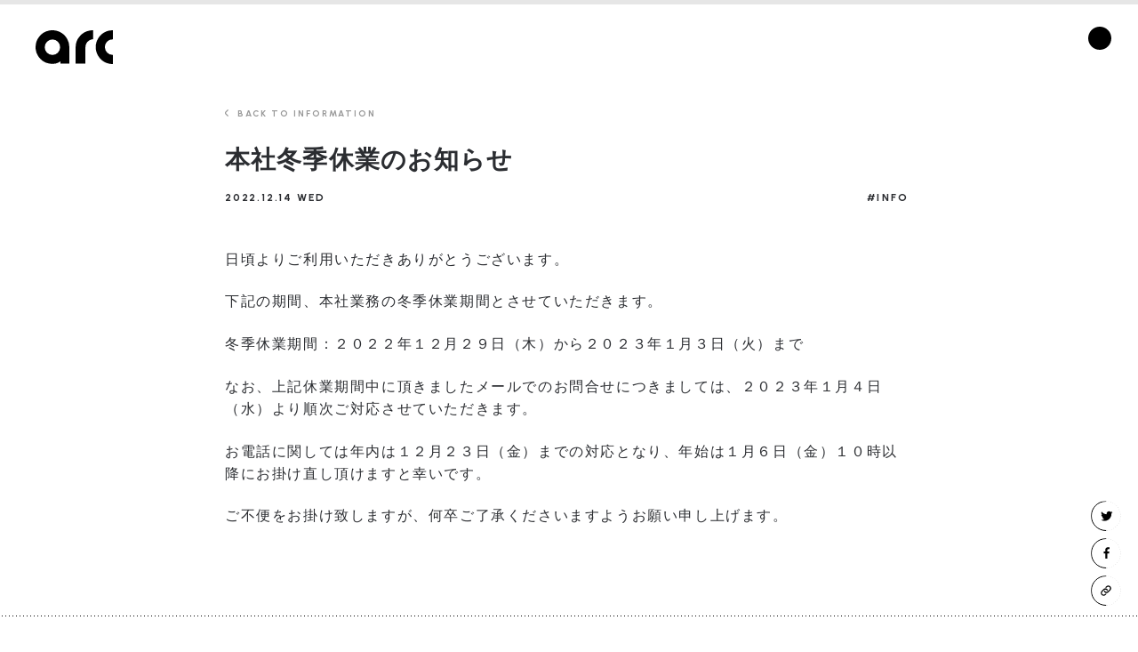

--- FILE ---
content_type: text/html; charset=UTF-8
request_url: https://auntierosa.com/information/info/16200/
body_size: 6589
content:
<!doctype html><html dir="ltr" lang="ja"
 prefix="og: https://ogp.me/ns#" ><head><meta charset="UTF-8"><meta name="viewport" content="width=device-width, initial-scale=1"><meta name="format-detection" content="telephone=no"><link rel="profile" href="https://gmpg.org/xfn/11"><link rel="stylesheet" href="https://use.typekit.net/dxb8wbd.css"><link href="https://cdnjs.cloudflare.com/ajax/libs/Swiper/8.0.7/swiper-bundle.css" as="style" rel="preload"><link href="https://cdnjs.cloudflare.com/ajax/libs/Swiper/8.0.7/swiper-bundle.css" rel="stylesheet"> <script src="https://webfont.fontplus.jp/accessor/script/fontplus.js?M4Oq5eTtfkk%3D&box=SyjnyVd4Tdo%3D&timeout=30&aa=1&ab=2"></script> <link rel="preconnect" href="https://fonts.googleapis.com"><link rel="preconnect" href="https://fonts.gstatic.com" crossorigin><link href="https://fonts.googleapis.com/css2?family=Urbanist:wght@700&display=swap" rel="stylesheet"><link rel="preload" as="video" href="/wp-content/themes/arc/assets/video/arc_sp.mp4" type="video/mp4" /><link media="all" href="https://auntierosa.com/wp-content/cache/autoptimize/css/autoptimize_06e77fef582bd0879fe149c20d7a59d1.css" rel="stylesheet" /><title>本社冬季休業のお知らせ | 株式会社アンティローザ</title><meta name="description" content="日頃よりご利用いただきありがとうございます。 下記の期間、本社業務の冬季休業期間とさせていただきます。 冬季休" /><meta name="robots" content="max-image-preview:large" /><link rel="canonical" href="https://auntierosa.com/information/info/16200/" /><meta property="og:locale" content="ja_JP" /><meta property="og:site_name" content="株式会社アンティローザ | 株式会社アンティローザのコーポレートサイトです。アントマリーズやアンティローザホリデーをはじめとしたアパレルや、スタジオレンタル、カスタムカーレンタル＆アウトドアセレクトショップなど幅広い事業を展開しています。" /><meta property="og:type" content="article" /><meta property="og:title" content="本社冬季休業のお知らせ | 株式会社アンティローザ" /><meta property="og:description" content="日頃よりご利用いただきありがとうございます。 下記の期間、本社業務の冬季休業期間とさせていただきます。 冬季休" /><meta property="og:url" content="https://auntierosa.com/information/info/16200/" /><meta property="og:image" content="https://auntierosa.com/wp-content/uploads/OG.jpg" /><meta property="og:image:secure_url" content="https://auntierosa.com/wp-content/uploads/OG.jpg" /><meta property="og:image:width" content="1200" /><meta property="og:image:height" content="630" /><meta property="article:published_time" content="2022-12-14T01:39:45+00:00" /><meta property="article:modified_time" content="2022-12-14T01:42:11+00:00" /><meta name="twitter:card" content="summary" /><meta name="twitter:title" content="本社冬季休業のお知らせ | 株式会社アンティローザ" /><meta name="twitter:description" content="日頃よりご利用いただきありがとうございます。 下記の期間、本社業務の冬季休業期間とさせていただきます。 冬季休" /><meta name="twitter:image" content="https://auntierosa.com/wp-content/uploads/OG.jpg" /> <script type="application/ld+json" class="aioseo-schema">{"@context":"https:\/\/schema.org","@graph":[{"@type":"WebSite","@id":"https:\/\/auntierosa.com\/#website","url":"https:\/\/auntierosa.com\/","name":"\u682a\u5f0f\u4f1a\u793e\u30a2\u30f3\u30c6\u30a3\u30ed\u30fc\u30b6","description":"\u682a\u5f0f\u4f1a\u793e\u30a2\u30f3\u30c6\u30a3\u30ed\u30fc\u30b6\u306e\u30b3\u30fc\u30dd\u30ec\u30fc\u30c8\u30b5\u30a4\u30c8\u3067\u3059\u3002\u30a2\u30f3\u30c8\u30de\u30ea\u30fc\u30ba\u3084\u30a2\u30f3\u30c6\u30a3\u30ed\u30fc\u30b6\u30db\u30ea\u30c7\u30fc\u3092\u306f\u3058\u3081\u3068\u3057\u305f\u30a2\u30d1\u30ec\u30eb\u3084\u3001\u30b9\u30bf\u30b8\u30aa\u30ec\u30f3\u30bf\u30eb\u3001\u30ab\u30b9\u30bf\u30e0\u30ab\u30fc\u30ec\u30f3\u30bf\u30eb\uff06\u30a2\u30a6\u30c8\u30c9\u30a2\u30bb\u30ec\u30af\u30c8\u30b7\u30e7\u30c3\u30d7\u306a\u3069\u5e45\u5e83\u3044\u4e8b\u696d\u3092\u5c55\u958b\u3057\u3066\u3044\u307e\u3059\u3002","inLanguage":"ja","publisher":{"@id":"https:\/\/auntierosa.com\/#organization"}},{"@type":"Organization","@id":"https:\/\/auntierosa.com\/#organization","name":"\u682a\u5f0f\u4f1a\u793e\u30a2\u30f3\u30c6\u30a3\u30ed\u30fc\u30b6","url":"https:\/\/auntierosa.com\/"},{"@type":"BreadcrumbList","@id":"https:\/\/auntierosa.com\/information\/info\/16200\/#breadcrumblist","itemListElement":[{"@type":"ListItem","@id":"https:\/\/auntierosa.com\/#listItem","position":1,"item":{"@type":"WebPage","@id":"https:\/\/auntierosa.com\/","name":"\u30db\u30fc\u30e0","description":"\u682a\u5f0f\u4f1a\u793e\u30a2\u30f3\u30c6\u30a3\u30ed\u30fc\u30b6\u306e\u30b3\u30fc\u30dd\u30ec\u30fc\u30c8\u30b5\u30a4\u30c8\u3067\u3059\u3002\u30a2\u30f3\u30c8\u30de\u30ea\u30fc\u30ba\u3084\u30a2\u30f3\u30c6\u30a3\u30ed\u30fc\u30b6\u30db\u30ea\u30c7\u30fc\u3092\u306f\u3058\u3081\u3068\u3057\u305f\u30a2\u30d1\u30ec\u30eb\u3084\u3001\u30b9\u30bf\u30b8\u30aa\u30ec\u30f3\u30bf\u30eb\u3001\u30ab\u30b9\u30bf\u30e0\u30ab\u30fc\u30ec\u30f3\u30bf\u30eb\uff06\u30a2\u30a6\u30c8\u30c9\u30a2\u30bb\u30ec\u30af\u30c8\u30b7\u30e7\u30c3\u30d7\u306a\u3069\u5e45\u5e83\u3044\u4e8b\u696d\u3092\u5c55\u958b\u3057\u3066\u3044\u307e\u3059\u3002","url":"https:\/\/auntierosa.com\/"},"nextItem":"https:\/\/auntierosa.com\/information\/info\/#listItem"},{"@type":"ListItem","@id":"https:\/\/auntierosa.com\/information\/info\/#listItem","position":2,"item":{"@type":"WebPage","@id":"https:\/\/auntierosa.com\/information\/info\/","name":"INFO","description":"\u65e5\u9803\u3088\u308a\u3054\u5229\u7528\u3044\u305f\u3060\u304d\u3042\u308a\u304c\u3068\u3046\u3054\u3056\u3044\u307e\u3059\u3002 \u4e0b\u8a18\u306e\u671f\u9593\u3001\u672c\u793e\u696d\u52d9\u306e\u51ac\u5b63\u4f11\u696d\u671f\u9593\u3068\u3055\u305b\u3066\u3044\u305f\u3060\u304d\u307e\u3059\u3002 \u51ac\u5b63\u4f11","url":"https:\/\/auntierosa.com\/information\/info\/"},"previousItem":"https:\/\/auntierosa.com\/#listItem"}]},{"@type":"Person","@id":"https:\/\/auntierosa.com\/news\/author\/auntierosa\/#author","url":"https:\/\/auntierosa.com\/news\/author\/auntierosa\/","name":"auntierosa"},{"@type":"WebPage","@id":"https:\/\/auntierosa.com\/information\/info\/16200\/#webpage","url":"https:\/\/auntierosa.com\/information\/info\/16200\/","name":"\u672c\u793e\u51ac\u5b63\u4f11\u696d\u306e\u304a\u77e5\u3089\u305b | \u682a\u5f0f\u4f1a\u793e\u30a2\u30f3\u30c6\u30a3\u30ed\u30fc\u30b6","description":"\u65e5\u9803\u3088\u308a\u3054\u5229\u7528\u3044\u305f\u3060\u304d\u3042\u308a\u304c\u3068\u3046\u3054\u3056\u3044\u307e\u3059\u3002 \u4e0b\u8a18\u306e\u671f\u9593\u3001\u672c\u793e\u696d\u52d9\u306e\u51ac\u5b63\u4f11\u696d\u671f\u9593\u3068\u3055\u305b\u3066\u3044\u305f\u3060\u304d\u307e\u3059\u3002 \u51ac\u5b63\u4f11","inLanguage":"ja","isPartOf":{"@id":"https:\/\/auntierosa.com\/#website"},"breadcrumb":{"@id":"https:\/\/auntierosa.com\/information\/info\/16200\/#breadcrumblist"},"author":"https:\/\/auntierosa.com\/news\/author\/auntierosa\/#author","creator":"https:\/\/auntierosa.com\/news\/author\/auntierosa\/#author","datePublished":"2022-12-14T01:39:45+09:00","dateModified":"2022-12-14T01:42:11+09:00"}]}</script> <link rel='dns-prefetch' href='//cdnjs.cloudflare.com' /><link rel='dns-prefetch' href='//s.w.org' /><link rel="alternate" type="application/rss+xml" title="株式会社アンティローザ &raquo; フィード" href="https://auntierosa.com/feed/" /><link rel="alternate" type="application/rss+xml" title="株式会社アンティローザ &raquo; コメントフィード" href="https://auntierosa.com/comments/feed/" />  <script>window._wpemojiSettings = {"baseUrl":"https:\/\/s.w.org\/images\/core\/emoji\/13.1.0\/72x72\/","ext":".png","svgUrl":"https:\/\/s.w.org\/images\/core\/emoji\/13.1.0\/svg\/","svgExt":".svg","source":{"concatemoji":"https:\/\/auntierosa.com\/wp-includes\/js\/wp-emoji-release.min.js?ver=5.9.12"}};
/*! This file is auto-generated */
!function(e,a,t){var n,r,o,i=a.createElement("canvas"),p=i.getContext&&i.getContext("2d");function s(e,t){var a=String.fromCharCode;p.clearRect(0,0,i.width,i.height),p.fillText(a.apply(this,e),0,0);e=i.toDataURL();return p.clearRect(0,0,i.width,i.height),p.fillText(a.apply(this,t),0,0),e===i.toDataURL()}function c(e){var t=a.createElement("script");t.src=e,t.defer=t.type="text/javascript",a.getElementsByTagName("head")[0].appendChild(t)}for(o=Array("flag","emoji"),t.supports={everything:!0,everythingExceptFlag:!0},r=0;r<o.length;r++)t.supports[o[r]]=function(e){if(!p||!p.fillText)return!1;switch(p.textBaseline="top",p.font="600 32px Arial",e){case"flag":return s([127987,65039,8205,9895,65039],[127987,65039,8203,9895,65039])?!1:!s([55356,56826,55356,56819],[55356,56826,8203,55356,56819])&&!s([55356,57332,56128,56423,56128,56418,56128,56421,56128,56430,56128,56423,56128,56447],[55356,57332,8203,56128,56423,8203,56128,56418,8203,56128,56421,8203,56128,56430,8203,56128,56423,8203,56128,56447]);case"emoji":return!s([10084,65039,8205,55357,56613],[10084,65039,8203,55357,56613])}return!1}(o[r]),t.supports.everything=t.supports.everything&&t.supports[o[r]],"flag"!==o[r]&&(t.supports.everythingExceptFlag=t.supports.everythingExceptFlag&&t.supports[o[r]]);t.supports.everythingExceptFlag=t.supports.everythingExceptFlag&&!t.supports.flag,t.DOMReady=!1,t.readyCallback=function(){t.DOMReady=!0},t.supports.everything||(n=function(){t.readyCallback()},a.addEventListener?(a.addEventListener("DOMContentLoaded",n,!1),e.addEventListener("load",n,!1)):(e.attachEvent("onload",n),a.attachEvent("onreadystatechange",function(){"complete"===a.readyState&&t.readyCallback()})),(n=t.source||{}).concatemoji?c(n.concatemoji):n.wpemoji&&n.twemoji&&(c(n.twemoji),c(n.wpemoji)))}(window,document,window._wpemojiSettings);</script> <style>img.wp-smiley,
img.emoji {
	display: inline !important;
	border: none !important;
	box-shadow: none !important;
	height: 1em !important;
	width: 1em !important;
	margin: 0 0.07em !important;
	vertical-align: -0.1em !important;
	background: none !important;
	padding: 0 !important;
}</style><link rel='stylesheet' id='swiper-css'  href='https://cdnjs.cloudflare.com/ajax/libs/Swiper/8.0.7/swiper-bundle.css?ver=5.9.12' media='all' /><link rel="https://api.w.org/" href="https://auntierosa.com/wp-json/" /><link rel="alternate" type="application/json" href="https://auntierosa.com/wp-json/wp/v2/information/16200" /><link rel="EditURI" type="application/rsd+xml" title="RSD" href="https://auntierosa.com/xmlrpc.php?rsd" /><link rel="wlwmanifest" type="application/wlwmanifest+xml" href="https://auntierosa.com/wp-includes/wlwmanifest.xml" /><meta name="generator" content="WordPress 5.9.12" /><link rel='shortlink' href='https://auntierosa.com/?p=16200' /><link rel="alternate" type="application/json+oembed" href="https://auntierosa.com/wp-json/oembed/1.0/embed?url=https%3A%2F%2Fauntierosa.com%2Finformation%2Finfo%2F16200%2F" /><link rel="alternate" type="text/xml+oembed" href="https://auntierosa.com/wp-json/oembed/1.0/embed?url=https%3A%2F%2Fauntierosa.com%2Finformation%2Finfo%2F16200%2F&#038;format=xml" /><link rel="icon" href="https://auntierosa.com/wp-content/uploads/favicon.png" sizes="32x32" /><link rel="icon" href="https://auntierosa.com/wp-content/uploads/favicon.png" sizes="192x192" /><link rel="apple-touch-icon" href="https://auntierosa.com/wp-content/uploads/favicon.png" /><meta name="msapplication-TileImage" content="https://auntierosa.com/wp-content/uploads/favicon.png" />  <script async src="https://www.googletagmanager.com/gtag/js?id=UA-194609366-6"></script> <script>window.dataLayer = window.dataLayer || [];

  function gtag() {
    dataLayer.push(arguments);
  }
  gtag('js', new Date());

  gtag('config', 'UA-194609366-6');</script>  <script async src="https://www.googletagmanager.com/gtag/js?id=G-5TEMWEJ9M1"></script> <script>window.dataLayer = window.dataLayer || [];
    function gtag(){dataLayer.push(arguments);}
    gtag('js', new Date());

    gtag('config', 'G-5TEMWEJ9M1');</script> </head><body class="is-under"><div id="js-stalker" class="c-stalker"></div><div id="js-stalker-follower" class="c-stalker-follower"></div><div class="p-progressbar"><span class="js-progressbar"></span></div><div class="l-header js-gNav"><header><div class="l-header-logo"><a href="/"><svg xmlns="http://www.w3.org/2000/svg" width="171" height="74.341" viewBox="0 0 171 74.341"><g transform="translate(10634.59 664.85)"><path d="M812.936.156v20.2a16.838,16.838,0,0,0-14.5,7A16.527,16.527,0,0,0,795.2,38.046,17.1,17.1,0,0,0,812.92,54.286V74.471c-12.847-.077-23.225-5.079-30.843-15.394-8.911-12.067-9.543-28.8-1.609-41.168C788.014,6.15,798.849.269,812.936.156" transform="translate(-11276.526 -664.979)" fill="#fff"/><path d="M554.694,0V19.619c-1.276.2-2.542.337-3.782.6A17.3,17.3,0,0,0,537.458,37.4c.036,11.591.008,23.182.008,34.774V73.35H515.825a5.641,5.641,0,0,1-.06-.585c.009-12.105-.1-24.212.075-36.314a35.661,35.661,0,0,1,8.47-22.472A37.238,37.238,0,0,1,547.8.459c2.233-.366,4.534-.314,6.892-.459" transform="translate(-11061.816 -664.85)" fill="#fff"/><path d="M74.6,73.508H54.88V68.46c-1.25.846-2.344,1.722-3.555,2.383a27.668,27.668,0,0,1-13.937,3.213C23.61,73.835,12.826,68.045,5.316,56.441A32.623,32.623,0,0,1,.27,42.121c-1.042-9.517.884-18.345,6.514-26.2A36.121,36.121,0,0,1,29.884.89a37.125,37.125,0,0,1,40.057,18.4A35.192,35.192,0,0,1,74.628,36.7c.058,12.019.022,24.039.023,36.059,0,.246-.034.492-.053.753M20.254,37.284A17.023,17.023,0,1,0,37.616,20.4,17.1,17.1,0,0,0,20.254,37.284" transform="translate(-10634.59 -664.977)" fill="#fff"/></g></svg></a></div><div class="l-hamburger js-navTrigger"></div><nav class="l-header-nav"><div class="l-header-nav__inner"><ul class="l-header-nav__list"><li class="l-header-nav__list-item"><a class="l-header-nav__list-link c-hover c-en" href="/">Home</a></li><li class="l-header-nav__list-item"><a class="l-header-nav__list-link c-hover c-en" href="/who-we-are/">Who We Are</a></li></ul><ul class="l-header-nav__list"><li class="l-header-nav__list-item"><a class="l-header-nav__list-link c-hover c-en" href="/information/">Information</a></li><li class="l-header-nav__list-item"><a class="l-header-nav__list-link c-hover c-en" href="/recruit/">Recruit</a></li><li class="l-header-nav__list-item"><a class="l-header-nav__list-link c-hover c-en" href="/contact-business/">Contact</a></li></ul></div></nav></header></div><main><div class="p-news__detail"> <a href="/information/" class="c-back-link"> <span class="c-back-link__arrow"> <svg xmlns="http://www.w3.org/2000/svg" width="6.837" height="13.564" viewBox="0 0 6.837 13.564"><g transform="translate(0 0)"><path d="M1.414,13.564,0,12.15,4.465,7.686a1.28,1.28,0,0,0,0-1.807L0,1.414,1.414,0,5.879,4.465a3.282,3.282,0,0,1,0,4.635Z" fill="#111"/></g></svg> </span>BACK TO INFORMATION</a><div class="p-news__head"><h1 class="p-news__head-ttl">本社冬季休業のお知らせ</h1><div class="p-news__head-other"> <time class="c-date" datetime="2022-12-14">2022.12.14 WED</time><div class="p-news__head-tag"> <span class="c-tag">#INFO</span></div></div></div><div class="p-news__body"><p>日頃よりご利用いただきありがとうございます。</p><p>下記の期間、本社業務の冬季休業期間とさせていただきます。</p><p>冬季休業期間：２０２２年１２月２９日（木）から２０２３年１月３日（火）まで</p><p>なお、上記休業期間中に頂きましたメールでのお問合せにつきましては、２０２３年１月４日（水）より順次ご対応させていただきます。</p><p>お電話に関しては年内は１２月２３日（金）までの対応となり、年始は１月６日（金）１０時以降にお掛け直し頂けますと幸いです。</p><p>ご不便をお掛け致しますが、何卒ご了承くださいますようお願い申し上げます。</p></div></div><div class="p-news-detail-sns"><div class="l-container--sp"><ul class="p-news-detail-sns__list"><li class="p-news-detail-sns__list-item"> <a href="https://twitter.com/share?url=https://auntierosa.com/information/info/16200/&amp;text=本社冬季休業のお知らせ"><div class="c-circle"> <span> <img src="https://auntierosa.com/wp-content/themes/arc/assets/img/common/tw_icon_b.svg" alt="twitter" width="23" height="23"> </span></div> </a></li><li class="p-news-detail-sns__list-item"> <a href="http://www.facebook.com/share.php?u=https://auntierosa.com/information/info/16200/"><div class="c-circle"> <span> <img src="https://auntierosa.com/wp-content/themes/arc/assets/img/common/fb_icon_b.svg" alt="instagram" width="23" height="23"> </span></div> </a></li><li class="p-news-detail-sns__list-item js-clipboard" data-url="https://auntierosa.com/information/info/16200/"><div class="c-circle"> <span> <img src="https://auntierosa.com/wp-content/themes/arc/assets/img/common/icon_clip.png" alt="instagram" width="23" height="23"> </span></div></li></ul></div></div><div class="p-news-detail-nav"><div class="l-container--pc l-container--sp"><div class="p-news-detail-nav__inner"> <a class="p-news-detail-nav__prev" href="https://auntierosa.com/information/info/16021/"><div class="p-news-detail-nav__prev-inner"><div class="p-news-detail-nav__head"> <time class="p-news-detail-nav__date c-date--ss" datetime="2022-12-14">2022.12.14 WED</time><div class="p-news-detail-nav__tag"> <span class="c-tag--small">#INFO</span></div></div><p class="p-news-detail-nav__txt">本社夏季休業のお知らせ</p><div class="p-news-detail-nav__arrow"> <svg xmlns="http://www.w3.org/2000/svg" width="6.837" height="13.564" viewBox="0 0 6.837 13.564"><g transform="translate(0 0)"><path d="M1.414,13.564,0,12.15,4.465,7.686a1.28,1.28,0,0,0,0-1.807L0,1.414,1.414,0,5.879,4.465a3.282,3.282,0,0,1,0,4.635Z" fill="#111"/></g></svg></div></div> </a> <a class="p-news-detail-nav__next" href="https://auntierosa.com/information/info/16413/"><div class="p-news-detail-nav__next-inner"><div class="p-news-detail-nav__head"><div class="p-news-detail-nav__tag"> <span class="c-tag--small">#INFO</span></div> <time class="p-news-detail-nav__date c-date--ss" datetime="2022-12-14">2022.12.14 WED</time></div><p class="p-news-detail-nav__txt">英語のプリスクール&#8221;evoke communication academy&#8221;をオープン！</p><div class="p-news-detail-nav__arrow"> <svg xmlns="http://www.w3.org/2000/svg" width="6.837" height="13.564" viewBox="0 0 6.837 13.564"><g transform="translate(0 0)"><path d="M1.414,13.564,0,12.15,4.465,7.686a1.28,1.28,0,0,0,0-1.807L0,1.414,1.414,0,5.879,4.465a3.282,3.282,0,0,1,0,4.635Z" fill="#111"/></g></svg></div></div> </a></div></div></div><div class="p-news-other"><div class="l-container--pc l-container--sp"><div class="p-news-other__ttl-wrapper"><h1 class="p-news-other__ttl">Related News</h1><p class="p-news-other__txt">関連する記事</p></div><ul class="p-news-other__list p-information__list"><li class="p-information__list-item"> <a class="p-information__list-link--big" href="https://auntierosa.com/information/info/15476/"><div class="p-information__list-head"> <time class="p-information__list-date c-date--s" datetime="2021-10-29"> 2021.10.29 FRI </time><div class="p-information__list-tag"> <span class="c-tag--middle">#INFO</span></div></div><div class="p-information__list-txt"><p class="p-information__list-ttl--big">NorMo Ayase Garage オープン</p></div><div class="p-information__list-arrow"> <svg xmlns="http://www.w3.org/2000/svg" width="6.837" height="13.564" viewBox="0 0 6.837 13.564"><g transform="translate(0 0)"><path d="M1.414,13.564,0,12.15,4.465,7.686a1.28,1.28,0,0,0,0-1.807L0,1.414,1.414,0,5.879,4.465a3.282,3.282,0,0,1,0,4.635Z" fill="#111"/></g></svg></div> </a></li><li class="p-information__list-item"> <a class="p-information__list-link--big" href="https://auntierosa.com/information/info/15498/"><div class="p-information__list-head"> <time class="p-information__list-date c-date--s" datetime="2021-11-01"> 2021.11.01 MON </time><div class="p-information__list-tag"> <span class="c-tag--middle">#INFO</span></div></div><div class="p-information__list-txt"><p class="p-information__list-ttl--big">arc studio OPEN</p></div><div class="p-information__list-arrow"> <svg xmlns="http://www.w3.org/2000/svg" width="6.837" height="13.564" viewBox="0 0 6.837 13.564"><g transform="translate(0 0)"><path d="M1.414,13.564,0,12.15,4.465,7.686a1.28,1.28,0,0,0,0-1.807L0,1.414,1.414,0,5.879,4.465a3.282,3.282,0,0,1,0,4.635Z" fill="#111"/></g></svg></div> </a></li><li class="p-information__list-item"> <a class="p-information__list-link--big" href="https://auntierosa.com/information/info/15829/"><div class="p-information__list-head"> <time class="p-information__list-date c-date--s" datetime="2022-05-25"> 2022.05.25 WED </time><div class="p-information__list-tag"> <span class="c-tag--middle">#INFO</span></div></div><div class="p-information__list-txt"><p class="p-information__list-ttl--big">コーポレートサイトリニューアルのお知らせ</p></div><div class="p-information__list-arrow"> <svg xmlns="http://www.w3.org/2000/svg" width="6.837" height="13.564" viewBox="0 0 6.837 13.564"><g transform="translate(0 0)"><path d="M1.414,13.564,0,12.15,4.465,7.686a1.28,1.28,0,0,0,0-1.807L0,1.414,1.414,0,5.879,4.465a3.282,3.282,0,0,1,0,4.635Z" fill="#111"/></g></svg></div> </a></li></ul></div></div></main><div class="l-footer js-nav-white"><footer><div class="l-footer__inner"><div class="l-footer-wrapper"><div class="l-footer-contact"><ul class="l-footer-contact__list"><li class="l-footer-contact__list-item"> <a class="l-footer-contact__list-link" href="/contact-business/"> <span class="en c-en">For Bussiness</span> <span class="jp c-list__elem">ビジネス・法人のお問い合わせをする <span class="l-footer-contact__list-arrow"> <svg xmlns="http://www.w3.org/2000/svg" width="6.837" height="13.564" viewBox="0 0 6.837 13.564"><g transform="translate(0 0)"><path d="M1.414,13.564,0,12.15,4.465,7.686a1.28,1.28,0,0,0,0-1.807L0,1.414,1.414,0,5.879,4.465a3.282,3.282,0,0,1,0,4.635Z" fill="#111"/></g></svg> </span> </span> </a></li><li class="l-footer-contact__list-item"> <a class="l-footer-contact__list-link" href="/contact-customer/"> <span class="en c-en">For Customer</span> <span class="jp c-list__elem">商品・ブランドに関するお問い合わせをする <span class="l-footer-contact__list-arrow"> <svg xmlns="http://www.w3.org/2000/svg" width="6.837" height="13.564" viewBox="0 0 6.837 13.564"><g transform="translate(0 0)"><path d="M1.414,13.564,0,12.15,4.465,7.686a1.28,1.28,0,0,0,0-1.807L0,1.414,1.414,0,5.879,4.465a3.282,3.282,0,0,1,0,4.635Z" fill="#111"/></g></svg> </span> </span> </a></li></ul></div><div class="l-footer-nav c-en-sanserif"><ul class="l-footer-nav__list"><li class="l-footer-nav__list-item"><a class="l-footer-nav__list-link c-hover" href="/">TOP</a></li><li class="l-footer-nav__list-item"><a class="l-footer-nav__list-link c-hover" href="/who-we-are/">WHO WE ARE</a></li></ul><ul class="l-footer-nav__list"><li class="l-footer-nav__list-item"><a class="l-footer-nav__list-link c-hover" href="/information/">INFORMATION</a></li><li class="l-footer-nav__list-item"><a class="l-footer-nav__list-link c-hover" href="/recruit/">RECRUIT</a></li><li class="l-footer-nav__list-item"><a class="l-footer-nav__list-link c-hover" href="/contact-business/">CONTACT</a></li></ul></div><div class="l-footer-logo"><img src="https://auntierosa.com/wp-content/themes/arc/assets/img/common/arc_logo.svg" alt="arc" width="171" height="74"></div></div></div><div class="l-footer-other c-en-sanserif"><ul class="l-footer-other__list"><li class="l-footer-other__list-item"><a class="l-footer-other__list-link c-hover" href="/privacy-policy/">PRIVACY POLICY</a></li><li class="l-footer-other__list-item"><a class="l-footer-other__list-link c-hover" href="/web-policy/">WEB POLICY</a></li></ul><p class="l-footer-copyright">Copyright © AuntieRosa All Rights Reserved</p></div></footer></div>  <script type="text/javascript">function dnd_cf7_generateUUIDv4() {
				const bytes = new Uint8Array(16);
				crypto.getRandomValues(bytes);
				bytes[6] = (bytes[6] & 0x0f) | 0x40; // version 4
				bytes[8] = (bytes[8] & 0x3f) | 0x80; // variant 10
				const hex = Array.from(bytes, b => b.toString(16).padStart(2, "0")).join("");
				return hex.replace(/^(.{8})(.{4})(.{4})(.{4})(.{12})$/, "$1-$2-$3-$4-$5");
			}

			document.addEventListener("DOMContentLoaded", function() {
				if ( ! document.cookie.includes("wpcf7_guest_user_id")) {
					document.cookie = "wpcf7_guest_user_id=" + dnd_cf7_generateUUIDv4() + "; path=/; max-age=" + (12 * 3600) + "; samesite=Lax";
				}
			});</script> <script defer src="https://auntierosa.com/wp-content/cache/autoptimize/js/autoptimize_223267685734249f104079ddb15efa45.js"></script></body></html>

--- FILE ---
content_type: text/css
request_url: https://auntierosa.com/wp-content/cache/autoptimize/css/autoptimize_06e77fef582bd0879fe149c20d7a59d1.css
body_size: 13755
content:
div.whatsnew{margin:10px 0;font-size:12px;word-break:break-all;overflow:hidden}div.whatsnew a{padding:7px 0;display:block;text-decoration:none;box-shadow:none;color:#000}div.whatsnew a:hover{text-decoration:none;box-shadow:none}div.whatsnew hr{margin:0;padding:0}div.whatsnew .newmark{font-size:74%;padding:1px 5px;vertical-align:middle;color:#fff;background-color:#ff4500;border-radius:3px}div.whatsnew dl{margin:0;padding:0;border:0;border-bottom:1px solid #303030}div.whatsnew dt{margin:0 0 0 .3em;padding:0;border:0;color:#000;font-weight:400;white-space:nowrap}div.whatsnew dd{margin:0;padding:0 2px}@media screen and (min-width:600px){div.whatsnew dl{overflow:hidden}div.whatsnew dt{float:left;width:8.1em;overflow:hidden}div.whatsnew dd{overflow:hidden}}
@charset "UTF-8";*,::after,::before{-webkit-box-sizing:border-box;box-sizing:border-box}body,dd,dl,figure,h1,h2,h3,h4,p{margin:0}html{scroll-behavior:smooth}body{min-height:100vh;text-rendering:optimizeSpeed;line-height:1.5}a:not([class]){text-decoration-skip-ink:auto}img,picture{display:block;max-width:100%}button,input,select,textarea{font:inherit}@font-face{font-family:'Noto Sans JP';font-style:normal;font-weight:100;src:url(/wp-content/themes/arc/assets/fonts/NotoSans_Thin.woff2) format('woff2'),url(/wp-content/themes/arc/assets/fonts/NotoSans_Thin.woff) format('woff'),url(/wp-content/themes/arc/assets/fonts/NotoSans_Thin.otf) format('opentype')}@font-face{font-family:'Noto Sans JP';font-style:normal;font-weight:200;src:url(/wp-content/themes/arc/assets/fonts/NotoSans_Light.woff2) format('woff2'),url(/wp-content/themes/arc/assets/fonts/NotoSans_Light.woff) format('woff'),url(/wp-content/themes/arc/assets/fonts/NotoSans_Light.otf) format('opentype')}@font-face{font-family:'Noto Sans JP';font-style:normal;font-weight:300;src:url(/wp-content/themes/arc/assets/fonts/NotoSans_DemiLight.woff2) format('woff2'),url(/wp-content/themes/arc/assets/fonts/NotoSans_DemiLight.woff) format('woff'),url(/wp-content/themes/arc/assets/fonts/NotoSans_DemiLight.otf) format('opentype')}@font-face{font-family:'Noto Sans JP';font-style:normal;font-weight:400;src:local('NotoSans_Regular.otf'),url(/wp-content/themes/arc/assets/fonts/NotoSans_Regular.woff2) format('woff2'),url(/wp-content/themes/arc/assets/fonts/NotoSans_Regular.woff) format('woff'),url(/wp-content/themes/arc/assets/fonts/NotoSans_Regular.otf) format('opentype')}@font-face{font-family:'Noto Sans JP';font-style:normal;font-weight:500;src:url(/wp-content/themes/arc/assets/fonts/NotoSans_Medium.woff2) format('woff2'),url(/wp-content/themes/arc/assets/fonts/NotoSans_Medium.woff) format('woff'),url(/wp-content/themes/arc/assets/fonts/NotoSans_Medium.otf) format('opentype')}@font-face{font-family:'Noto Sans JP';font-style:normal;font-weight:700;src:url(/wp-content/themes/arc/assets/fonts/NotoSans_Bold.woff2) format('woff2'),url(/wp-content/themes/arc/assets/fonts/NotoSans_Bold.woff) format('woff'),url(/wp-content/themes/arc/assets/fonts/NotoSans_Bold.otf) format('opentype')}@font-face{font-family:'Noto Sans JP';font-style:normal;font-weight:900;src:url(/wp-content/themes/arc/assets/fonts/NotoSans_black.woff2) format('woff2'),url(/wp-content/themes/arc/assets/fonts/NotoSans_black.woff) format('woff'),url(/wp-content/themes/arc/assets/fonts/NotoSans_black.otf) format('opentype')}button,html,input,select,textarea{font-family:'FP-こぶりなゴシック StdN W3','Helvetica Neue',Helvetica,'Hiragino Sans','Hiragino Kaku Gothic ProN',Arial,'Yu Gothic',Meiryo,sans-serif;line-height:1.5;color:#2b2d31}*{-webkit-box-sizing:border-box;box-sizing:border-box;word-wrap:break-word;word-wrap:break-word}html{font-size:62.5%;scroll-behavior:inherit}body{position:relative;display:-webkit-box;display:-ms-flexbox;display:flex;-webkit-box-orient:vertical;-webkit-box-direction:normal;-ms-flex-flow:column;flex-flow:column;padding:0;margin:0;overflow-x:hidden;line-height:1.7;letter-spacing:.08em;word-wrap:break-word;cursor:none;opacity:0;-webkit-transition:.5s opacity .2s;transition:.5s opacity .2s;-webkit-font-feature-settings:'palt';font-feature-settings:'palt'}body.is-fade{opacity:1}.is-fixed body{height:100vh;overflow:hidden;pointer-events:none}main{-webkit-box-flex:1;-ms-flex:1;flex:1}img{max-width:100%;height:auto;vertical-align:middle}li,ol,ul{padding:0;margin:0}li{list-style:none}li img{vertical-align:bottom}textarea{resize:vertical}a{color:inherit;text-decoration:none;cursor:none;outline:0!important;-webkit-tap-highlight-color:transparent}:focus{outline:0}body,html{height:100%}::selection{color:#fff;background:#000}.fontplus-trial-banner{display:none}input:-webkit-autofill{-webkit-box-shadow:0 0 0 1000px #f0f0f0 inset}.spOnly{display:block!important}.spOnlyIn{display:inline-block!important}.pcOnly{display:none!important}.l-section{padding-top:3.57em;padding-bottom:5em}.l-bg-black{color:#fff;background:#000}.l-under-wrapper{margin-top:100vw}.l-under__contents{background:#fff}.l-twoCol{padding:7.5em 0 7.14em}.l-twoCol .l-twoCol__left{padding:0}.l-twoCol__right{padding-top:2.28em}.l-footer{position:relative;z-index:5;padding:3.57em 0 .71em;color:#fff;background-color:#111}.l-footer__inner{width:85.14em;max-width:100%;padding:0 1.42em;margin:auto}.l-footer-contact__list-item+.l-footer-contact__list-item{margin-top:1.78em}.l-footer-contact__list-item .en{display:block;line-height:1;letter-spacing:.07em}.l-footer-contact__list-item .jp{display:inline-block;padding:.85em .5em .5em 0;padding-top:.85em;font-family:'FP-こぶりなゴシック StdN W6'}.l-footer-contact__list-arrow{position:relative;top:.14em;display:inline-block;width:.5em;height:.5em;margin-left:.35em}.l-footer-contact__list-arrow path{fill:#fff}.l-footer-contact__list-arrow svg{width:100%;height:auto}.l-footer-contact__list-link{position:relative;display:inline-block;padding-right:5px;padding-bottom:.35em;text-decoration:none;background-size:4px 1px}.l-footer-nav{display:-webkit-box;display:-ms-flexbox;display:flex;padding-top:2.85em;margin-top:2.5em}.l-footer-nav__list{width:47.76%}.l-footer-nav__list-link{font-weight:700;text-decoration:none;letter-spacing:.15em}.l-footer-nav__list-item{margin-bottom:1.78em;line-height:1}.l-footer-logo{width:39.7%;margin:4.28em auto 0}.l-footer-logo img{width:100%}.l-footer-other{padding:0 1.42em;margin-top:2.14em}.l-footer-other__list-link{line-height:1;text-decoration:none;letter-spacing:.15em}.l-footer-other__list{display:-webkit-box;display:-ms-flexbox;display:flex;-webkit-box-align:center;-ms-flex-align:center;align-items:center;-webkit-box-pack:center;-ms-flex-pack:center;justify-content:center}.l-footer-other__list-item{padding-right:1.07em;font-weight:700;line-height:1}.l-footer-other__list-item+.l-footer-other__list-item{padding-left:1.07em;border-left:1px solid #333}.l-footer-copyright{padding-top:1.42em;color:#646464;text-align:center;letter-spacing:.2em}.l-header{position:relative;z-index:100;color:#fff;pointer-events:all}.l-header .l-sns{position:absolute;right:2.14em;bottom:2.14em}.l-header-logo{position:fixed;top:1.64em;left:1.5em;z-index:5;width:5.14em;opacity:0;-webkit-transition:.3s opacity;transition:.3s opacity;-webkit-transform:translate3d(0,0,0);transform:translate3d(0,0,0)}.is-under .l-header-logo{opacity:1}.l-header-logo path{fill:#000}.l-header-logo.is-show,.l-header.is-active .l-header-logo{opacity:1}.is-white .l-header-logo path,.is-white-secondary .l-header-logo path,.l-header.is-active .l-header-logo path{fill:#fff}.l-header-logo svg{width:100%;height:auto}.l-header-nav{position:fixed;top:0;left:0;width:100%;height:100vh;height:calc(var(--vh) * 100);padding:1.64em 1.42em 5em;overflow-y:auto;-webkit-clip-path:ellipse(11px 11px at right 32px top 36px);clip-path:ellipse(11px 11px at right 32px top 36px);background:#000;opacity:0;-webkit-transition:0s opacity 1s,.8s -webkit-clip-path;transition:0s opacity 1s,.8s -webkit-clip-path;transition:.8s clip-path,0s opacity 1s;transition:.8s clip-path,0s opacity 1s,.8s -webkit-clip-path;-webkit-transform:translate3d(0,0,0);transform:translate3d(0,0,0)}.is-active .l-header-nav{-webkit-clip-path:ellipse(200vw 200vw at right 43px top 43px);clip-path:ellipse(200vw 200vw at right 43px top 43px);opacity:1;-webkit-transition:0s opacity,.8s -webkit-clip-path;transition:0s opacity,.8s -webkit-clip-path;transition:.8s clip-path,0s opacity;transition:.8s clip-path,0s opacity,.8s -webkit-clip-path}.l-header-nav__list-link{text-decoration:none;letter-spacing:.02em}.l-header-nav__inner{display:block;padding-top:5.71em}.l-header-nav__list+.l-header-nav__list{padding-top:1.42em}.l-header-nav__list-item{line-height:1}.l-header-nav__list-item+.l-header-nav__list-item{padding-top:1.42em}.l-hamburger{position:fixed;top:24px;right:20px;z-index:5;display:block;width:24px;height:24px;line-height:0;text-indent:-100000%;background:#000;border:none;border-radius:100px;outline:0;-webkit-box-shadow:none;box-shadow:none;-webkit-transition:.3s background-color,.3s -webkit-transform;transition:.3s background-color,.3s -webkit-transform;transition:.3s background-color,.3s transform;transition:.3s background-color,.3s transform,.3s -webkit-transform}.is-white .l-hamburger,.is-white-secondary .l-hamburger,.l-header.is-active .l-hamburger{z-index:5;background:#fff}.l-hamburger:hover{-webkit-transform:scale(1.2);transform:scale(1.2)}.l-header.is-active .l-hamburger{background:#000}.l-header.is-active .l-hamburger::after,.l-header.is-active .l-hamburger::before{position:absolute;top:50%;left:50%;width:30px;height:2px;content:'';background:#fff;border-radius:10px}.l-header.is-active .l-hamburger::before{-webkit-transform:translate(-50%,-50%) rotate(45deg);transform:translate(-50%,-50%) rotate(45deg)}.l-header.is-active .l-hamburger::after{-webkit-transform:translate(-50%,-50%) rotate(-45deg);transform:translate(-50%,-50%) rotate(-45deg)}.c-stalker{position:fixed;top:-4px;left:-4px;z-index:100000;width:8px;height:8px;pointer-events:none;cursor:none;background-color:#fff;border-radius:100px;mix-blend-mode:exclusion;-webkit-transition:top .3s,left .3s,width .3s,height .3s;transition:top .3s,left .3s,width .3s,height .3s;-webkit-transform:translate(-100px,-100px);transform:translate(-100px,-100px)}.c-stalker-follower{position:fixed;top:-25px;left:-25px;z-index:100000;width:50px;height:50px;pointer-events:none;cursor:none;background-color:rgba(90,90,90,.25);border-radius:100px;mix-blend-mode:exclusion;-webkit-transition:top .3s,left .3s,width .3s,height .3s;transition:top .3s,left .3s,width .3s,height .3s;-webkit-transform:translate(-100px,-100px);transform:translate(-100px,-100px)}.c-stalker-follower.is-active{top:-40px;left:-40px;width:80px;height:80px}.l-mv{position:fixed;top:0;left:0;z-index:-1;width:100%}.l-mv.is-under .l-mv__inner{display:none}.l-mv--simple{padding:0 0 5em 0}.l-mv__inner{position:relative;width:89.33%;margin:auto}.l-mv__ttl-wrapper{position:absolute;top:0;left:0;z-index:5;padding-top:10.71em;color:#fff}.l-mv__ttl--l,.l-mv__ttl--m,.l-mv__ttl--s{font-family:ivypresto-display;font-weight:400;line-height:1;letter-spacing:.03em}.is-block.l-mv__ttl--l,.is-block.l-mv__ttl--m,.is-block.l-mv__ttl--s{display:block}.l-mv__txt--l,.l-mv__txt--m{padding-top:.5em;font-family:'FP-こぶりなゴシック StdN W6'}.l-mv__ttl--m{display:inline-block}.l-mv__txt--m{display:inline-block}.l-mv__ttl--s{display:inline-block}.l-mv__img{width:100%}.l-mv__img img{width:100%}.l-sns{padding-top:2.5em}.l-sns__list-ttl{display:block;padding-bottom:1.07em;font-weight:700;letter-spacing:.15em}.l-sns__list-item{position:relative;display:inline-block;vertical-align:middle}.l-sns__list-item+.l-sns__list-item{margin-left:.71em}.l-sns__list-item .c-circle--inversion{position:static;display:-webkit-box;display:-ms-flexbox;display:flex;-webkit-box-align:center;-ms-flex-align:center;align-items:center;-webkit-box-pack:center;-ms-flex-pack:center;justify-content:center;width:3.35em;height:3.35em}.l-sns__list-item .c-circle--inversion::after{-webkit-transition:.5s -webkit-clip-path;transition:.5s -webkit-clip-path;transition:.5s clip-path;transition:.5s clip-path,.5s -webkit-clip-path}.l-sns__list-item .c-circle--inversion:hover::after{-webkit-clip-path:inset(0 0 100% 50%);clip-path:inset(0 0 100% 50%)}.l-sns__list-item img{width:48.93%}.c-accordion__elem{position:relative;display:block;width:.85em;height:.85em}.is-active .c-accordion__elem::before{-webkit-transform:translateY(-50%) rotate(180deg);transform:translateY(-50%) rotate(180deg)}.is-active .c-accordion__elem::after{-webkit-transform:translateY(-50%) rotate(360deg);transform:translateY(-50%) rotate(360deg)}.c-accordion__elem::after,.c-accordion__elem::before{position:absolute;top:50%;display:block;width:100%;height:.14em;min-height:2px;content:'';background:#fff;border-radius:20px;-webkit-transition:.3s;transition:.3s;-webkit-transform:translateY(-50%);transform:translateY(-50%)}.c-accordion__elem::after{-webkit-transform:translateY(-50%) rotate(90deg);transform:translateY(-50%) rotate(90deg)}.c-breadcrumbs .c-breadcrumbs__list{display:-webkit-box;display:-ms-flexbox;display:flex;padding:0;margin:0}.c-breadcrumbs .c-breadcrumbs__list .c-breadcrumbs__list_item{padding-right:10px;margin:0;font-size:14px;font-size:1.4rem;list-style:none}.c-breadcrumbs .c-breadcrumbs__list .c-breadcrumbs__list_item:not(:last-child)::after{margin-left:10px;text-decoration:none;content:'>'}.c-morebtn,.c-morebtn--inversion{position:relative;display:inline-block;padding:.85em 0;font-weight:700;text-decoration:none}.c-morebtn__txt{position:relative;z-index:5;padding:0 2.28em;font-family:Urbanist,'Helvetica Neue',Helvetica,'Hiragino Sans','Hiragino Kaku Gothic ProN',Arial,'Yu Gothic',Meiryo,sans-serif;letter-spacing:.25em}.c-morebtn--inversion{color:#fff}.c-circle,.c-circle--inversion,.c-circle--white{position:relative;display:block;width:100%;height:100%;padding:0;background:0 0;border:solid 1px transparent;border-radius:100px;-webkit-transition:.5s width cubic-bezier(0,.82,.5,1);transition:.5s width cubic-bezier(0,.82,.5,1)}.c-morebtn .c-circle,.c-morebtn .c-circle--inversion,.c-morebtn .c-circle--white,.c-morebtn--inversion .c-circle,.c-morebtn--inversion .c-circle--inversion,.c-morebtn--inversion .c-circle--white{position:absolute;top:0;left:0;width:3.57em;height:3.57em}.c-morebtn.is-right .c-circle,.c-morebtn.is-right .c-circle--inversion,.c-morebtn.is-right .c-circle--white,.is-right.c-morebtn--inversion .c-circle,.is-right.c-morebtn--inversion .c-circle--inversion,.is-right.c-morebtn--inversion .c-circle--white{right:0;left:auto;-webkit-transform:rotate(180deg);transform:rotate(180deg)}.c-morebtn.is-right .c-circle--inversion::after,.c-morebtn.is-right .c-circle--white::after,.c-morebtn.is-right .c-circle::after,.is-right.c-morebtn--inversion .c-circle--inversion::after,.is-right.c-morebtn--inversion .c-circle--white::after,.is-right.c-morebtn--inversion .c-circle::after{top:0}.c-circle--inversion>span::before,.c-circle--white>span::before,.c-circle>span::before{position:absolute;top:-1px;left:-1px;display:block;width:calc(100% + 2px);height:calc(100% + 2px);-webkit-clip-path:inset(100% 0 0 50%);clip-path:inset(100% 0 0 50%);content:'';border:solid 1px #000;border-radius:100px;-webkit-transition:.5s all cubic-bezier(0,.82,.5,1);transition:.5s all cubic-bezier(0,.82,.5,1)}.c-circle--inversion::after,.c-circle--inversion::before,.c-circle--white::after,.c-circle--white::before,.c-circle::after,.c-circle::before{position:absolute;top:-1px;left:-1px;display:block;width:calc(100% + 2px);height:calc(100% + 2px);content:'';border-radius:100px}.c-circle--inversion::before,.c-circle--white::before,.c-circle::before{-webkit-clip-path:inset(0 0 0 50%);clip-path:inset(0 0 0 50%);background:url(/wp-content/themes/arc/assets/img/common/more_dotted.svg) no-repeat right top;background-size:auto 100%;border:none}.c-circle--inversion::after,.c-circle--white::after,.c-circle::after{-webkit-clip-path:inset(0 50% 0 0);clip-path:inset(0 50% 0 0);border:solid 1px #000}@-webkit-keyframes circle-fade{0{opacity:1}}@keyframes circle-fade{0{opacity:1}100%{opacity:0}}.c-circle--inversion::before{-webkit-clip-path:inset(0 50% 0 0);clip-path:inset(0 50% 0 0);background:0 0;border:solid 1px #ccc;-webkit-transition:0s -webkit-clip-path .3s;transition:0s -webkit-clip-path .3s;transition:0s clip-path .3s;transition:0s clip-path .3s,0s -webkit-clip-path .3s}.c-circle--inversion::after{z-index:1;-webkit-clip-path:inset(0 0 0 50%);clip-path:inset(0 0 0 50%);background:url(/wp-content/themes/arc/assets/img/common/more_dotted.svg) no-repeat right top;background-size:auto 100%;border:none;-webkit-transition:0s -webkit-clip-path .3s;transition:0s -webkit-clip-path .3s;transition:0s clip-path .3s;transition:0s clip-path .3s,0s -webkit-clip-path .3s}.c-circle--inversion span{z-index:5;display:block;display:-webkit-box;display:-ms-flexbox;display:flex;-webkit-box-align:center;-ms-flex-align:center;align-items:center;-webkit-box-pack:center;-ms-flex-pack:center;justify-content:center;width:100%;height:100%}.c-circle--inversion span::before{position:absolute;top:-1px;left:-1px;display:block;width:calc(100% + 2px);height:calc(100% + 2px);-webkit-clip-path:inset(100% 0 0 50%);clip-path:inset(100% 0 0 50%);content:'';border:solid 1px #ccc;border-radius:100px;-webkit-transition:.5s all cubic-bezier(0,.82,.5,1);transition:.5s all cubic-bezier(0,.82,.5,1)}.c-circle--inversion:hover span::before{-webkit-clip-path:inset(0 0 0 50%);clip-path:inset(0 0 0 50%)}.c-circle--white::before{-webkit-clip-path:inset(0 50% 0 0);clip-path:inset(0 50% 0 0);background:0 0;border:solid 1px #999}.c-circle--white::after{z-index:1;-webkit-clip-path:inset(0 0 0 50%);clip-path:inset(0 0 0 50%);background:url(/wp-content/themes/arc/assets/img/common/more_dotted.svg) no-repeat right top;background-size:auto 100%;border:none;-webkit-transition:.5s all cubic-bezier(0,.82,.5,1);transition:.5s all cubic-bezier(0,.82,.5,1)}.c-circle--white path{fill:#fff}.c-circle--white .arrow{position:relative;z-index:5;display:block;display:-webkit-box;display:-ms-flexbox;display:flex;-webkit-box-align:center;-ms-flex-align:center;align-items:center;-webkit-box-pack:center;-ms-flex-pack:center;justify-content:center;width:100%;height:100%}.c-circle--white .arrow::before{position:absolute;top:-1px;left:-1px;z-index:5;display:block;width:calc(100% + 2px);height:calc(100% + 2px);-webkit-clip-path:inset(100% 0 0 50%);clip-path:inset(100% 0 0 50%);content:'';border:solid 1px #999;border-radius:100px;-webkit-transition:.5s all cubic-bezier(0,.82,.5,1);transition:.5s all cubic-bezier(0,.82,.5,1)}.c-circle--white.is-prev{-webkit-transform:rotate(180deg);transform:rotate(180deg)}.c-circle--white.is-prev .arrow::before{-webkit-clip-path:inset(0 0 100% 50%);clip-path:inset(0 0 100% 50%)}.c-circle--white.is-prev::after{background:url(/wp-content/themes/arc/assets/img/common/more_dotted.svg) no-repeat right top;background-size:auto 100%;border:none}.c-btn,.c-btn--black,.c-btn--black--article a,.c-btn--border{display:-webkit-box;display:-ms-flexbox;display:flex;-webkit-box-align:center;-ms-flex-align:center;align-items:center;-webkit-box-pack:center;-ms-flex-pack:center;justify-content:center;padding:1.14em 0;text-align:center;border-radius:100px;-webkit-transition:.3s background-color,.3s color;transition:.3s background-color,.3s color}.c-btn--black--article a.is-small,.is-small.c-btn,.is-small.c-btn--black,.is-small.c-btn--border{padding:.83em 0}.c-btn{font-family:'FP-こぶりなゴシック StdN W6';color:#000;background:#fff;border:1px solid #fff}.c-btn--black{font-family:'FP-こぶりなゴシック StdN W6';color:#fff;text-decoration:none;background-color:#000;border:1px solid #000}.c-btn--black .c-btn__arrow path{fill:#fff;-webkit-transition:.3s fill;transition:.3s fill}.c-btn--black--article a{padding:.83em 0;color:#fff;text-decoration:none!important;background-color:#000;border:1px solid #000}.c-btn--black--article a::after{position:relative;top:-1px;display:block;width:.41em;height:.83em;margin-left:.41em;content:'';background:url(/wp-content/themes/arc/assets/img/common/arrow_right_small_w.svg) no-repeat center;background-size:100%;-webkit-transition:background-image .3s;transition:background-image .3s}.c-btn--border{font-family:'FP-こぶりなゴシック StdN W6';color:#000;border:1px solid #000}.c-btn--border .c-btn__arrow path{fill:#fff;-webkit-transition:.3s fill;transition:.3s fill}.c-btn__arrow{display:-webkit-inline-box;display:-ms-inline-flexbox;display:inline-flex;width:.5em;margin-left:.42em;line-height:1;-webkit-transition:.3s -webkit-transform;transition:.3s -webkit-transform;transition:.3s transform;transition:.3s transform,.3s -webkit-transform}.c-btn__arrow svg{width:100%;height:auto}.c-border-btn{display:-webkit-box;display:-ms-flexbox;display:flex;-webkit-box-align:center;-ms-flex-align:center;align-items:center;-webkit-box-pack:center;-ms-flex-pack:center;justify-content:center;padding:1.14em 0;text-align:center;border:1px solid #ccc;border-radius:100px;-webkit-transition:.3s border-color;transition:.3s border-color}.c-border-btn .c-btn__arrow path{fill:#fff}.c-card{display:-webkit-box;display:-ms-flexbox;display:flex;-ms-flex-wrap:nowrap;flex-wrap:nowrap}.c-card__img{width:100%}.c-card__img img{width:100%}.c-card__textArea{padding:0 0 0 12.5px;padding:0 0 0 1.25rem}.c-card__textArea_date{font-size:7.5px;font-size:.75rem;color:#5c7073}.c-card__textArea_ttl{padding-top:2.5px;padding-top:.25rem}.c-card__textArea_text{padding-top:2.5px;padding-top:.25rem}.c-card__textArea_btn{padding-top:12.5px;padding-top:1.25rem;text-align:right}.c-form{border-top:1px solid #ccc}.c-form .c-btn--black input{color:#fff;background:0 0;border:none;outline:0;-webkit-box-shadow:none;box-shadow:none}.c-form__row{padding:1.78em 0;border-bottom:1px solid #ccc}.c-form__row .c-upload-txt{margin:.35em 0;color:#777;text-align:center}.c-form__row .c-upload-handler{position:relative;text-align:center;border:1px dashed #999}.c-form__row .c-upload-btn,.c-form__row .cd-upload-btn{display:block;width:13.33em;padding:.71em 0;margin:auto;font-family:'FP-こぶりなゴシック StdN W6';color:#777;border:1px solid #ccc;border-radius:100px}.c-form__row .c-upload-inner h3{font-weight:400;color:#777}.c-form__row .c-upload-inner span{display:none}.c-form__row .c-upload-container{padding:2.14em 0 2.71em}.c-form__row .is-error:not(select):placeholder-shown{color:#ea3939;background-color:#fce8e8}.c-form__row .error{display:block;padding-top:.57em;color:#ea3939}.c-upload-counter{position:absolute;right:5px;bottom:3px;font-size:12px;color:#777}.c-form__input,.c-form__select,.c-form__textarea{width:100%;font-family:sans-serif!important;letter-spacing:.06em;border:none;outline:0;-webkit-appearance:none}.c-form__input::-webkit-input-placeholder,.c-form__select::-webkit-input-placeholder,.c-form__textarea::-webkit-input-placeholder{color:#aaa}.c-form__input::-moz-placeholder,.c-form__select::-moz-placeholder,.c-form__textarea::-moz-placeholder{color:#aaa}.c-form__input::-ms-input-placeholder,.c-form__select::-ms-input-placeholder,.c-form__textarea::-ms-input-placeholder{color:#aaa}.c-form__input::placeholder,.c-form__select::placeholder,.c-form__textarea::placeholder{color:#aaa}.c-form__input,.c-form__select{color:#aaa}.c-form__input select,.c-form__select select{font-family:sans-serif!important}.c-form__input,.c-form__select.is-selected{color:#111}.c-form__input{border-radius:100px}.c-form__input{padding:.81em 1.87em .75em;background-color:#f0f0f0}.c-form__textarea{height:12.85em;padding:1.25em 1.87em .75em;background-color:#f0f0f0;border-radius:0}.c-form__select{position:relative;z-index:1;overflow:hidden;text-align:left}.c-form__select select{-webkit-appearance:none;-moz-appearance:none;appearance:none}.c-form__select::before{position:absolute;top:0;z-index:-1;display:block;width:100%;height:3.06em;content:'';background-color:#f0f0f0;border-radius:100px}.c-form__select::after{position:absolute;top:1.06em;right:1.43em;display:block;width:.5em;height:1.07em;margin:auto;content:'';background:url(/wp-content/themes/arc/assets/img/common/arrow_right_small.svg) no-repeat;background-size:90%;-webkit-transform:rotate(90deg);transform:rotate(90deg)}.c-form__select-item{width:112%;height:3.06em;padding:0 1.87em 0;color:#aaa;letter-spacing:.06em;background:0 0;border:none;outline:0}.c-form__select-item.is-active{color:#111}.c-form__headline{width:100%;font-family:'FP-こぶりなゴシック StdN W6'}.c-form__content{margin-top:.35em;font-family:sans-serif!important}.c-form__content .mwform-file-delete{display:none}.c-file-name-area{margin-top:1.07em}.c-file-name{display:none}.c-file-name+.c-file-delete-btn{display:none}.c-file-name.is-selected{display:inline-block}.c-file-name.is-selected+.c-file-delete-btn{display:-webkit-inline-box;display:-ms-inline-flexbox;display:inline-flex;-webkit-box-align:center;-ms-flex-align:center;align-items:center;-webkit-box-pack:center;-ms-flex-pack:center;justify-content:center;width:2.14em;height:2.14em;padding-left:.14em;margin-left:.71em;text-align:center;vertical-align:middle;border:solid #ccc 1px;border-radius:100px}.c-file-btn__wrapper{position:relative}.c-file-btn{position:absolute;top:0;left:0;display:block;width:100%;height:100%;opacity:0}.c-form__birth{display:-webkit-box;display:-ms-flexbox;display:flex;-webkit-box-align:baseline;-ms-flex-align:baseline;align-items:baseline}.c-form__birth .c-form__select{position:relative;margin-top:0}.c-form__birth .c-form__select::after{right:1.14em}.c-form__birth p{font-family:'FP-こぶりなゴシック StdN W3'}.c-form__birth-item{width:100%;margin-right:.71em}.c-form__radio{display:none}.c-form__radio+span{display:-webkit-inline-box;display:-ms-inline-flexbox;display:inline-flex;-webkit-box-align:center;-ms-flex-align:center;align-items:center}.c-form__radio+span::after{width:1.25em;height:1.25em;margin-left:.62em;content:'';border:1px solid #ccc;border-radius:100px;-webkit-transition:.3s background-color;transition:.3s background-color}.c-form__radio:checked+span::after{background:url(/wp-content/themes/arc/assets/img/common/check_icon.svg) #000;background-size:cover;border:none}.c-form__consent-check .c-form__radio{display:none}.c-form__consent-check .c-form__radio+span{display:-webkit-inline-box;display:-ms-inline-flexbox;display:inline-flex;-webkit-box-align:center;-ms-flex-align:center;align-items:center}.c-form__consent-check .c-form__radio+span::after{width:1.25em;height:1.25em;margin-left:.62em;content:'';border:1px solid #ccc;border-radius:100px;-webkit-transition:.3s background-color;transition:.3s background-color}.c-form__consent-check .c-form__radio:checked+span::after{background:url(/wp-content/themes/arc/assets/img/common/check_icon.svg) #000;background-size:cover;border:none}.c-form__radio-wrapper{margin-top:.62em}.c-form__radio-wrapper .wpcf7-list-item+.wpcf7-list-item{margin-left:1.87em}.c-form__popup .wpcf7-form-control-wrap{display:block}.c-form__popup .wpcf7-form-control{position:absolute;left:1.42em;z-index:5;min-width:250px;max-height:300px;overflow:scroll;pointer-events:none;background:#fff;border-radius:10px;-webkit-box-shadow:0 0 10px rgba(0,0,0,.1);box-shadow:0 0 10px rgba(0,0,0,.1);opacity:0;-webkit-transition:.3s;transition:.3s}.c-form__popup .wpcf7-form-control input[type=radio]{display:none}.c-form__popup .wpcf7-form-control input[type=radio]+span{display:block;width:100%;padding:0 .71em;text-align:left}.c-form__popup .wpcf7-form-control input[type=radio]:checked+span{background:#f0f0f0}.c-form__popup .wpcf7-form-control .wpcf7-list-item{display:block;margin:0;font-size:1.14em;text-align:center}.c-form__popup .wpcf7-form-control .wpcf7-list-item:hover{background:#f0f0f0}.c-form__popup.is-active .wpcf7-form-control{pointer-events:all;opacity:1}.c-form__select-wrapper{position:relative}.c-form__final-education{width:100%}.c-form__final-education-txt{margin-bottom:1.07em}.c-form__consent{padding:3.57em 0 0}.c-form__consent .c-form__consent-check{font-family:'FP-こぶりなゴシック StdN W6'}.c-form__consent .c-form__btn{margin-top:1.07em}.c-form__consent .error{display:block;padding-top:.57em;font-weight:400;color:#ea3939}.c-form__consent+p br{display:none}.mw_wp_form_confirm .c-form__input,.mw_wp_form_confirm .c-form__select,.mw_wp_form_confirm .c-form__textarea{width:100%;letter-spacing:.06em;border:none;outline:0;-webkit-appearance:none}.mw_wp_form_confirm .c-form__input::-webkit-input-placeholder,.mw_wp_form_confirm .c-form__select::-webkit-input-placeholder,.mw_wp_form_confirm .c-form__textarea::-webkit-input-placeholder{color:#aaa}.mw_wp_form_confirm .c-form__input::-moz-placeholder,.mw_wp_form_confirm .c-form__select::-moz-placeholder,.mw_wp_form_confirm .c-form__textarea::-moz-placeholder{color:#aaa}.mw_wp_form_confirm .c-form__input::-ms-input-placeholder,.mw_wp_form_confirm .c-form__select::-ms-input-placeholder,.mw_wp_form_confirm .c-form__textarea::-ms-input-placeholder{color:#aaa}.mw_wp_form_confirm .c-form__input::placeholder,.mw_wp_form_confirm .c-form__select::placeholder,.mw_wp_form_confirm .c-form__textarea::placeholder{color:#aaa}.mw_wp_form_confirm .c-file-name-area{display:none}.mw_wp_form_confirm .mw_wp__confirm{display:none}.mw_wp_form_confirm .c-form__select{color:#111;background:0 0}.mw_wp_form_confirm .c-form__select::after,.mw_wp_form_confirm .c-form__select::before{content:none}.mw_wp_form_confirm .mw_wp_form_confirm{display:none}.mw_wp_form_confirm .c-file-btn__wrapper{display:none}.mw_wp_form_confirm .c-form__input,.mw_wp_form_confirm .c-form__radio-wrapper,.mw_wp_form_confirm .c-form__select,.mw_wp_form_confirm .c-form__textarea{width:auto}.mw_wp_form_confirm .c-form__birth .c-form__birth-item{width:auto}.mw_wp_form_confirm .c-form__final-education-txt{width:auto;margin:0 10px 0 0}.mw_wp_form_confirm .c-form__birth-wrapper{display:-webkit-box;display:-ms-flexbox;display:flex;-webkit-box-align:start;-ms-flex-align:start;align-items:flex-start;width:100%}.mw_wp_form_confirm .c-form__final-education{display:-webkit-box;display:-ms-flexbox;display:flex;width:100%}.mw_wp_form_confirm .c-form__birth{margin-top:0;margin-right:.71em}.mw_wp_form_input .mw_wp__edit{display:none}.mw_wp_form_input .c-form__btn-wrapper{display:none}.c-form__consent-check{text-align:center}.c-form__consent-attention{padding-top:.35em;color:#777}.c-form__btn{position:relative;width:100%;margin:0 auto;font-family:'FP-こぶりなゴシック StdN W6'}.c-form__btn:not(.c-btn--border)::after{display:inline-block;width:.5em;height:1em;margin-left:.42em;line-height:1;content:'';background:url(/wp-content/themes/arc/assets/img/common/arrow_right_small_w.svg) no-repeat;background-size:100%;-webkit-transition:.3s -webkit-transform;transition:.3s -webkit-transform;transition:.3s transform;transition:.3s transform,.3s -webkit-transform}.c-form__btn-wrapper{display:-webkit-box;display:-ms-flexbox;display:flex;-webkit-box-orient:vertical;-webkit-box-direction:reverse;-ms-flex-flow:column-reverse;flex-flow:column-reverse}.c-form__btn-wrapper .c-form__btn:first-child{margin-left:0}.c-form__btn-wrapper .c-form__btn:last-child{margin-right:0}.c-ghost-btn,.wpcf7-response-output{display:none}.grecaptcha-badge{visibility:hidden}.c-hover{display:inline-block;-webkit-transition:.5s opacity;transition:.5s opacity}.c-blockhover{display:block;-webkit-transition:.5s opacity;transition:.5s opacity}.c-map-link .icon{position:relative;top:1px;display:inline-block;width:.71em;margin-left:.35em}.c-map-link .icon img{width:100%}.c-window-link .arrow{position:relative;top:.14em;display:inline-block;width:.85em;height:.92em;margin-left:.5em;overflow:hidden;line-height:1;vertical-align:text-top}.c-window-link .arrow svg{width:100%;height:auto}.c-window-link--black path{fill:#000}.c-back-link{display:-webkit-box;display:-ms-flexbox;display:flex;-webkit-box-align:center;-ms-flex-align:center;align-items:center;font-family:Urbanist,'Helvetica Neue',Helvetica,'Hiragino Sans','Hiragino Kaku Gothic ProN',Arial,'Yu Gothic',Meiryo,sans-serif;font-weight:700;color:#999;letter-spacing:.2em}.c-back-link__arrow{position:relative;top:-1px;width:.4em;min-width:3px;margin-right:1em;line-height:1;-webkit-transform:rotate(180deg);transform:rotate(180deg)}.c-back-link__arrow svg{width:100%;height:auto}.c-back-link__arrow path{fill:#999}@keyframes arrow{0%{-webkit-transform:translate(0,0);transform:translate(0,0)}50%{-webkit-transform:translate(100%,-100%);transform:translate(100%,-100%)}50.05%{-webkit-transform:translate(-110%,110%);transform:translate(-110%,110%)}100%{-webkit-transform:translate(0,0);transform:translate(0,0)}}.c-link-underline{text-decoration:underline;-webkit-transition:opacity .3s;transition:opacity .3s}.c-list__elem,.c-list__elem-l{position:relative;background-image:-webkit-gradient(linear,left top,right top,color-stop(30%,#999),color-stop(0,rgba(255,255,255,0)));background-image:linear-gradient(to right,#999 30%,rgba(255,255,255,0) 0);background-repeat:repeat-x;background-position:bottom;background-size:4px 1px}.c-list__elem-l:after,.c-list__elem:after{position:absolute;right:0;bottom:0;z-index:5;width:1.42em;height:1px;content:'';background:#fff;-webkit-transition:.3s width;transition:.3s width}.c-list__elem-l:after{width:2.85em}.c-modal{position:fixed;top:0;left:0;z-index:1000;width:100%;height:100%;pointer-events:none;opacity:0;-webkit-transition:.3s opacity;transition:.3s opacity}.c-modal.is-active{pointer-events:all;opacity:1}.c-modal__overlay{position:fixed;top:0;left:0;width:100%;height:100%;background:rgba(0,0,0,.8)}.c-modal__close{position:absolute;top:-3.22em;right:0;width:2.85em;height:2.85em}.c-modal__inner{position:absolute;top:50%;left:50%;width:23.92em;background:#fff;opacity:0;-webkit-transition:all .3s .3s;transition:all .3s .3s;-webkit-transform:translate(-50%,calc(-50% + 20px));transform:translate(-50%,calc(-50% + 20px))}.is-active .c-modal__inner{opacity:1;-webkit-transform:translate(-50%,-50%);transform:translate(-50%,-50%)}.c-modal__close-elem{position:relative;display:block;width:.85em;height:.85em}.c-modal__close-elem::after,.c-modal__close-elem::before{position:absolute;top:50%;display:block;width:100%;height:.14em;min-height:2px;content:'';background:#fff;border-radius:20px;-webkit-transition:.3s;transition:.3s;-webkit-transform:translateY(-50%) rotate(45deg);transform:translateY(-50%) rotate(45deg)}.c-modal__close-elem::after{-webkit-transform:translateY(-50%) rotate(-45deg);transform:translateY(-50%) rotate(-45deg)}.c-slider-pagenation{right:1em!important;bottom:.42em!important;left:auto!important;width:auto!important}.c-slider-pagenation .swiper-pagination-bullet{width:18px;height:18px;padding:7px;margin:0!important;cursor:none!important;background:0 0!important;opacity:1}.c-slider-pagenation .swiper-pagination-bullet:after{display:block;width:4px;height:4px;content:'';background:#fff;border-radius:10px}.c-slider-pagenation .swiper-pagination-bullet.swiper-pagination-bullet-active{position:relative}.c-slider-pagenation .swiper-pagination-bullet.swiper-pagination-bullet-active:before{position:absolute;top:50%;left:50%;display:block;width:calc(100% - 7px);height:calc(100% - 7px);content:'';border:solid #fff 1px;border-radius:50px;-webkit-transform:translate(-50%,-50%);transform:translate(-50%,-50%)}.p-progressbar{position:fixed;top:0;z-index:100;width:100vw;height:5px;background:#e6e6e6}.p-progressbar span{display:block;width:100%;height:100%;background:#000;-webkit-transform:scaleX(0);transform:scaleX(0);-webkit-transform-origin:left;transform-origin:left}.c-tab-wrapper{display:-webkit-box;display:-ms-flexbox;display:flex}.c-tab{position:relative;width:100%;color:#000;text-align:center;background-color:#fff;background-image:-webkit-gradient(linear,left top,right top,color-stop(20%,#000),color-stop(0,rgba(255,255,255,0)));background-image:linear-gradient(to right,#000 20%,rgba(255,255,255,0) 0);background-repeat:repeat-x;background-position:bottom;background-size:4px 1px;border-radius:5px 5px 0 0;-webkit-transition:color .3s,background-color .3s;transition:color .3s,background-color .3s}.c-tab a{display:block;width:100%;height:100%;padding:1.14em 0}.c-tab.is-active{font-family:'FP-こぶりなゴシック StdN W6';color:#fff;background-color:#000}.c-tab:after{position:absolute;bottom:0;left:50%;display:block;width:4.21em;height:1px;content:'';background:#000;-webkit-transition:.3s width;transition:.3s width;-webkit-transform:translateX(-50%);transform:translateX(-50%)}.c-tab:hover:after{width:100%}.c-tab__contents{padding-top:1.57em}.c-wanted{padding:.25em 1.08em .25em;border:1px solid #fff}.c-en,.c-ttl01{font-family:ivypresto-display}.c-en-sanserif{font-family:Urbanist,'Helvetica Neue',Helvetica,'Hiragino Sans','Hiragino Kaku Gothic ProN',Arial,'Yu Gothic',Meiryo,sans-serif;letter-spacing:.2em}.c-ttl01{font-weight:400;line-height:1.5;letter-spacing:.04em}.c-ttl__sub{display:block;font-family:'FP-こぶりなゴシック StdN W6';letter-spacing:.15em}.c-ttl__sub.is-block{display:block}.c-ttl02{font-family:'FP-こぶりなゴシック StdN W6';line-height:1.5;letter-spacing:.08em}.c-ttl03{font-family:'FP-こぶりなゴシック StdN W6';line-height:1.5;letter-spacing:.08em}.c-ttl02__sub{display:inline-block;padding-left:2em;font-family:Urbanist,'Helvetica Neue',Helvetica,'Hiragino Sans','Hiragino Kaku Gothic ProN',Arial,'Yu Gothic',Meiryo,sans-serif;letter-spacing:.2em}.c-date,.c-date--s,.c-date--ss{font-family:Urbanist,'Helvetica Neue',Helvetica,'Hiragino Sans','Hiragino Kaku Gothic ProN',Arial,'Yu Gothic',Meiryo,sans-serif;font-weight:700;line-height:1.15}.c-tag,.c-tag--middle,.c-tag--small{display:inline-block;padding-right:.35em;font-family:Urbanist,'Helvetica Neue',Helvetica,'Hiragino Sans','Hiragino Kaku Gothic ProN',Arial,'Yu Gothic',Meiryo,sans-serif;font-weight:700;letter-spacing:.2em}.c-tag--middle{vertical-align:top}.c-tag--small{vertical-align:top}.c-attention{line-height:1.9}.p-arrow-nav__inner{display:-webkit-box;display:-ms-flexbox;display:flex;-webkit-box-pack:justify;-ms-flex-pack:justify;justify-content:space-between}.p-arrow-nav__inner .next{margin-left:auto}.page-numbers:not(.prev):not(.next){display:none}.p-category{background:#f0f0f0}.p-category__list{display:-webkit-box;display:-ms-flexbox;display:flex;border-top:1px solid #fff}.p-category__list-item{width:100%;padding:1.14em 0 1.35em;font-family:Urbanist,'Helvetica Neue',Helvetica,'Hiragino Sans','Hiragino Kaku Gothic ProN',Arial,'Yu Gothic',Meiryo,sans-serif;text-align:center}.p-category__list-link{display:block;font-weight:700;line-height:1.4;letter-spacing:.15em}.p-category__list-link::before{display:inline-block;width:.57em;height:.57em;margin-right:.35em;content:'';border:1px solid #000;border-radius:10px;-webkit-transition:.3s background-color;transition:.3s background-color}.p-category__list-link.is-active::before{background:#000}.p-category__list-link:hover::before{background:#000}.p-category__pulldouwn-selected{position:relative;padding:1.35em 0 1.35em;font-family:Urbanist,'Helvetica Neue',Helvetica,'Hiragino Sans','Hiragino Kaku Gothic ProN',Arial,'Yu Gothic',Meiryo,sans-serif;font-weight:700}.p-category__pulldouwn-selected:after{position:absolute;top:50%;right:0;display:block;width:.57em;height:1em;content:'';background:url(/wp-content/themes/arc/assets/img/common/arrow_right_small.svg) no-repeat;-webkit-transform:translateY(-50%) rotate(90deg);transform:translateY(-50%) rotate(90deg)}.p-information__list{padding-top:1.42em}.p-information__list-item{position:relative;background-image:-webkit-gradient(linear,left top,right top,color-stop(20%,#000),color-stop(0,rgba(255,255,255,0)));background-image:linear-gradient(to right,#000 20%,rgba(255,255,255,0) 0);background-repeat:repeat-x;background-position:bottom;background-size:5px 1px}.p-information__list-item:after{position:absolute;right:0;bottom:0;width:3.21em;height:1px;content:'';background:#000;-webkit-transition:.3s width;transition:.3s width}.p-information__list-link{position:relative;display:block;padding:2.85em 5.42em 2.85em 0;text-decoration:none}.p-information__list-link--big{position:relative;display:block;padding:2.14em 5.42em 2.14em 0;text-decoration:none}.p-information__list-arrow{position:absolute;top:50%;right:1.42em;width:.5em;height:1.14em;-webkit-transform:translate(0,-50%);transform:translate(0,-50%)}.p-information__list-arrow svg{width:100%;height:auto}.p-information__list-head{display:-webkit-box;display:-ms-flexbox;display:flex;-webkit-box-align:center;-ms-flex-align:center;align-items:center}.p-information__list-ttl{display:-webkit-box;padding-top:.66em;overflow:hidden;font-family:'FP-こぶりなゴシック StdN W6';line-height:1.5;-webkit-line-clamp:3;-webkit-box-orient:vertica6}.p-information__list-ttl--big{display:-webkit-box;padding-top:.55em;overflow:hidden;font-family:'FP-こぶりなゴシック StdN W6';line-height:1.5;-webkit-line-clamp:3;-webkit-box-orient:vertical}.p-information__list-date{padding-right:1.2em;font-family:Urbanist,'Helvetica Neue',Helvetica,'Hiragino Sans','Hiragino Kaku Gothic ProN',Arial,'Yu Gothic',Meiryo,sans-serif;line-height:1;border-right:1px solid #ccc}.p-information__list-tag{-webkit-box-flex:1;-ms-flex:1;flex:1;padding-left:.85em;font-family:Urbanist,'Helvetica Neue',Helvetica,'Hiragino Sans','Hiragino Kaku Gothic ProN',Arial,'Yu Gothic',Meiryo,sans-serif;line-height:1}.p-information__list-tag .c-tag--middle{position:relative;top:.2em}.p-information__no-article{margin:5.27em 0 0 0;font-family:'FP-こぶりなゴシック StdN W6';text-align:center}.p-simple-page{padding:7.5em 0 7.14em}.p-simple-page__ttl{padding-bottom:.92em;text-align:center}.p-simple-page__txt{display:inline-block;padding-top:1.44em;font-family:ivypresto-display;font-weight:700;line-height:1;letter-spacing:.05em}.p-simple-page__txt-area{padding-bottom:3.57em}.wpcf7-drag-n-drop-file.d-none{position:absolute;top:0;display:none;visibility:hidden;opacity:0}.dnd-upload-status .dnd-upload-details span.has-error{color:#f50505}.dnd-upload-counter{position:absolute;right:5px;bottom:3px;font-size:12px}.codedropz-upload-handler{position:relative;margin-bottom:10px;border:2px dashed #c5c5c5;border-radius:5px}.codedropz-upload-container{padding:15px 20px}.codedropz-upload-inner{width:100%;overflow:hidden;font-weight:inherit;text-align:center;text-overflow:ellipsis}.codedropz-upload-inner .codedropz-btn-wrap a.cd-upload-btn{text-decoration:none;-webkit-box-shadow:none;box-shadow:none}.codedropz-upload-inner h3{margin:5px 0;font-size:30px;line-height:32px;word-break:break-word}.codedropz-upload-wrapper span.has-error-msg{display:inline-block;padding:5px 0;font-style:italic;color:red}.wpcf7-form label.error-new{float:none;padding-left:5px;font-size:11px;color:#900}@media (prefers-color-scheme:light){:root{--color-base:#ffffff;--color-bg:#3b3f43;--color-main:#032f40;--color-sub:#011c26;--color-point:#5c7073}:root{--color-base:#ffffff;--color-bg:#3b3f43;--color-main:#032f40;--color-sub:#011c26;--color-point:#5c7073}:root{--color-base:#ffffff;--color-bg:#3b3f43;--color-main:#032f40;--color-sub:#011c26;--color-point:#5c7073}:root{--color-base:#ffffff;--color-bg:#3b3f43;--color-main:#032f40;--color-sub:#011c26;--color-point:#5c7073}:root{--color-base:#ffffff;--color-bg:#3b3f43;--color-main:#032f40;--color-sub:#011c26;--color-point:#5c7073}:root{--color-base:#ffffff;--color-bg:#3b3f43;--color-main:#032f40;--color-sub:#011c26;--color-point:#5c7073}}@media (prefers-color-scheme:dark){:root{--color-base:#000;--color-bg:#3b3f43;--color-main:#287496;--color-sub:#37a1d0;--color-point:#d0b737}:root{--color-base:#000;--color-bg:#3b3f43;--color-main:#287496;--color-sub:#37a1d0;--color-point:#d0b737}:root{--color-base:#000;--color-bg:#3b3f43;--color-main:#287496;--color-sub:#37a1d0;--color-point:#d0b737}:root{--color-base:#000;--color-bg:#3b3f43;--color-main:#287496;--color-sub:#37a1d0;--color-point:#d0b737}:root{--color-base:#000;--color-bg:#3b3f43;--color-main:#287496;--color-sub:#37a1d0;--color-point:#d0b737}:root{--color-base:#000;--color-bg:#3b3f43;--color-main:#287496;--color-sub:#37a1d0;--color-point:#d0b737}}@media only screen and (min-width:769px){body{font-size:1.4rem}.l-container--pc{width:90.62%;padding:0 1.42em;margin:auto}.l-section{padding-top:5.71em;padding-bottom:7.85em}.l-under-wrapper{margin-top:39.53%}.l-twoCol{display:-webkit-box;display:-ms-flexbox;display:flex;padding:8.57em 0 10em}.l-twoCol__left{width:34.82%}.l-twoCol__right{width:65.17%;padding-top:.57em}.l-footer{padding:5em 0 .71em}.l-footer-wrapper{display:-webkit-box;display:-ms-flexbox;display:flex}.l-footer-contact{padding-right:7.37%}.l-footer-contact__list-item+.l-footer-contact__list-item{margin-top:2.5em}.l-footer-contact__list-item .en{font-size:4.6rem}.l-footer-contact__list-item .jp{font-size:1.4rem}.l-footer-contact__list-item .jp{letter-spacing:.12em}.l-footer-contact__list-arrow{top:0;width:.42em;height:.42em;margin-left:.42em}.l-footer-contact__list-link{padding-bottom:.42em;background-size:6px 1px}.l-footer-nav{display:block;padding:.92em 6.51% 0 7.63%;margin-top:0}.l-footer-nav__list{width:auto}.l-footer-nav__list-link{font-size:1.4rem}.l-footer-nav__list-link{letter-spacing:.25em}.l-footer-nav__list-item{margin-bottom:1.14em}.l-footer-logo{width:14.84%;margin:0 0 0 auto}.l-footer-other{margin-top:6.78em}.l-footer-other__list-link{font-size:1.1rem}.l-footer-other__list-link{letter-spacing:.23em}.l-footer-other__list{-webkit-box-align:start;-ms-flex-align:start;align-items:flex-start;-webkit-box-pack:start;-ms-flex-pack:start;justify-content:flex-start}.l-footer-other{display:-webkit-box;display:-ms-flexbox;display:flex;-webkit-box-pack:justify;-ms-flex-pack:justify;justify-content:space-between}.l-footer-copyright{font-size:1rem}.l-footer-copyright{padding-top:0;text-align:left}.l-header .l-sns{padding-top:0}.l-header-logo{top:2.42em;left:2.85em;width:6.21em}.l-header-nav{padding:2.14em 2.85em;-webkit-clip-path:ellipse(13px 13px at right 43px top 43px);clip-path:ellipse(13px 13px at right 43px top 43px)}.l-header-nav__list-link{font-size:6.6rem}.l-header-nav__inner{display:-webkit-box;display:-ms-flexbox;display:flex;height:auto;padding-top:9.28em}.l-header-nav__list{width:50%}.l-header-nav__list+.l-header-nav__list{padding-top:0}.l-header-nav__list-item+.l-header-nav__list-item{padding-top:1.14em}.l-header-nav__list-item{line-height:1.7}.l-hamburger{top:30px;right:30px;width:26px;height:26px}.c-stalker{display:block}.c-stalker-follower{display:block}.l-mv__inner{width:90.62%;padding:0 1.42em}.l-mv__ttl-wrapper{padding-top:11.78em}.l-mv__ttl--l,.l-mv__ttl--m,.l-mv__ttl--s{font-size:11rem}.l-mv__txt--l,.l-mv__txt--m{font-size:1.8rem}.l-mv__txt--l,.l-mv__txt--m{padding-top:.83em}.l-mv__ttl--m{font-size:8rem}.l-mv__ttl--m:not(.is-block)+.l-mv__txt--m{padding-left:1.42em}.l-mv__txt--m{font-size:1.4rem}.l-mv__ttl--s{font-size:5.4rem}.l-mv__ttl--s{letter-spacing:0}.l-sns{padding-top:0}.l-sns__list-ttl{font-size:1.4rem}.l-sns__list-ttl{padding:0 0 .57em;letter-spacing:.25em}.l-sns__list-item+.l-sns__list-item{margin-left:.57em}.c-morebtn,.c-morebtn--inversion{font-size:1.4rem}.c-morebtn--inversion:hover .c-circle,.c-morebtn--inversion:hover .c-circle--inversion,.c-morebtn--inversion:hover .c-circle--white,.c-morebtn:hover .c-circle,.c-morebtn:hover .c-circle--inversion,.c-morebtn:hover .c-circle--white{width:100%;border:solid 1px #000}.c-morebtn--inversion:hover .c-circle--inversion:before,.c-morebtn--inversion:hover .c-circle--white:before,.c-morebtn--inversion:hover .c-circle:before,.c-morebtn:hover .c-circle--inversion:before,.c-morebtn:hover .c-circle--white:before,.c-morebtn:hover .c-circle:before{-webkit-animation:circle-fade .5s forwards cubic-bezier(0,.82,.5,1);animation:circle-fade .5s forwards cubic-bezier(0,.82,.5,1)}.c-morebtn--inversion:hover .c-circle--inversion::after,.c-morebtn--inversion:hover .c-circle--white::after,.c-morebtn--inversion:hover .c-circle::after,.c-morebtn:hover .c-circle--inversion::after,.c-morebtn:hover .c-circle--white::after,.c-morebtn:hover .c-circle::after{display:none}.c-circle--inversion:hover>span::before,.c-circle--white:hover>span::before,.c-circle:hover>span::before{-webkit-clip-path:inset(0 0 0 50%);clip-path:inset(0 0 0 50%)}.c-morebtn--inversion:hover .c-circle--inversion,.c-morebtn:hover .c-circle--inversion{width:100%;border:solid 1px #fff}.c-morebtn--inversion:hover .c-circle--white,.c-morebtn:hover .c-circle--white{width:100%;border:solid 1px #fff}.c-circle--white:hover::after{-webkit-clip-path:inset(0 0 100% 50%);clip-path:inset(0 0 100% 50%)}.c-circle--white:hover .arrow::before{-webkit-clip-path:inset(0 0 0 50%);clip-path:inset(0 0 0 50%)}.c-circle--white.is-prev:hover::after{-webkit-clip-path:inset(100% 0 0 50%);clip-path:inset(100% 0 0 50%)}.c-circle--white.is-prev:hover .arrow::before{-webkit-clip-path:inset(0 0 0 50%);clip-path:inset(0 0 0 50%)}.c-btn,.c-btn--black,.c-btn--black--article a,.c-btn--border{font-size:1.4rem}.c-btn--black--article a.is-small,.is-small.c-btn,.is-small.c-btn--black,.is-small.c-btn--border{font-size:1.2rem}.c-btn:hover{color:#fff;background-color:#000}.c-btn:hover path{fill:#fff}.c-btn:hover .c-btn__arrow{-webkit-transform:translateX(5px);transform:translateX(5px)}.c-btn--black:hover{color:#000;background:0 0}.c-btn--black:hover path{fill:#000}.c-btn--black:hover .c-btn__arrow{-webkit-transform:translateX(5px);transform:translateX(5px)}.c-btn--black--article a{font-size:1.2rem}.c-btn--black--article a:hover{color:#000;background-color:rgba(0,0,0,0)}.c-btn--black--article a:hover path{fill:#000}.c-btn--black--article a:hover .c-btn__arrow{-webkit-transform:translateX(5px);transform:translateX(5px)}.c-btn--black--article a:hover::after{background:url(/wp-content/themes/arc/assets/img/common/arrow_right_small.svg) no-repeat center;background-size:100%}.c-btn--border:hover{color:#fff;background-color:#000}.c-btn--border:hover path{fill:#000}.c-btn--border:hover .c-btn__arrow{-webkit-transform:translateX(5px);transform:translateX(5px)}.c-btn__arrow{width:.35em;margin-bottom:.14em}.c-btn:hover .c-btn__arrow{-webkit-transform:translateX(5px);transform:translateX(5px)}.c-border-btn{font-size:1.4rem}.c-border-btn:hover{border-color:#111}.c-form__row{display:-webkit-box;display:-ms-flexbox;display:flex;-webkit-box-align:baseline;-ms-flex-align:baseline;align-items:baseline}.c-form__row.is-flexstart{-webkit-box-align:start;-ms-flex-align:start;align-items:flex-start}.c-form__row .c-upload-btn,.c-form__row .cd-upload-btn{font-size:1.2rem}.c-form__row .c-upload-inner h3{font-size:1.2rem}.c-form__row .c-upload-container{padding:1.42em 0 2.35em}.c-form__row .error{font-size:1.3rem}.c-form__input,.c-form__select,.c-form__textarea{font-size:1.6rem}.c-form__select::before{height:2.87em}.c-form__select::after{top:.96em;width:.43em;background-size:97%}.c-form__select-item{font-size:1.6rem}.c-form__headline{font-size:1.4rem}.c-form__headline{width:24.8%}.c-form__content{width:72.35%;margin-top:0}.c-form__birth-item .c-form__select-item{padding-left:1.25em}.c-form__birth-wrapper{display:-webkit-box;display:-ms-flexbox;display:flex;-webkit-box-align:start;-ms-flex-align:start;align-items:flex-start;width:100%}.c-form__birth-item{position:relative}.c-form__year-item{width:10.71em}.c-form__month-item{width:9.28em}.c-form__day-item{width:9.28em}.c-form__radio-wrapper{font-size:1.6rem}.c-form__popup .wpcf7-form-control{min-width:auto}.c-form__final-education{display:-webkit-box;display:-ms-flexbox;display:flex}.c-form__final-education-txt{width:calc(100% - 15em);margin:0 auto 0 0}.c-form__consent{text-align:center}.c-form__consent .c-form__consent-check{font-size:1.4rem}.c-form__consent .c-form__btn{margin-top:2.64em}.c-form__consent .error{font-size:1.3rem}.mw_wp_form_confirm .c-form__input,.mw_wp_form_confirm .c-form__select,.mw_wp_form_confirm .c-form__textarea{font-size:1.6rem}.mw_wp_form_confirm .c-form__input,.mw_wp_form_confirm .c-form__radio-wrapper,.mw_wp_form_confirm .c-form__select,.mw_wp_form_confirm .c-form__textarea{font-size:1.4rem}.mw_wp_form_confirm .c-form__btn{margin-top:0}.c-form__consent-attention{font-size:1.2rem}.c-form__btn{width:17.85em}.c-form__btn:not(.c-btn--border)::after{position:relative;top:.07em;width:.35em;height:.71em;margin-bottom:.14em}.c-form__btn:hover::after{background:url(/wp-content/themes/arc/assets/img/common/arrow_right_small.svg) no-repeat;background-size:100%;-webkit-transform:translateX(5px);transform:translateX(5px)}.c-form__btn-wrapper{-webkit-box-orient:horizontal;-webkit-box-direction:normal;-ms-flex-flow:row;flex-flow:row;width:36.42em;margin:auto}.c-hover:hover{opacity:.6}.c-blockhover:hover{opacity:.6}.c-window-link .arrow{top:.07em;width:.92em;height:.92em;margin-left:.35em}.c-window-link:hover .arrow img{-webkit-animation:arrow .5s;animation:arrow .5s}.c-back-link{font-size:1rem}.c-link-underline:hover{text-decoration:none;opacity:.6}.c-list__elem,.c-list__elem-l{background-image:-webkit-gradient(linear,left top,right top,color-stop(50%,#999),color-stop(0,rgba(255,255,255,0)));background-image:linear-gradient(to right,#999 50%,rgba(255,255,255,0) 0);background-repeat:repeat-x;background-position:bottom;background-size:4px 1px}.c-list__elem-l:after,.c-list__elem:after{width:1.42em}.c-list__elem-l:not(.is-active):hover:after,.c-list__elem:not(.is-active):hover:after{width:100%}.c-list__elem-l:after{width:3.85em}.c-modal__close{right:-1.58em}.c-modal__inner{width:55.28em;max-width:90vw}.c-tab__contents{padding-top:3.42em}.c-wanted{font-size:1.2rem}.c-wanted{padding:.33em 1.08em .25em}.c-ttl01{font-size:6.6rem}.c-ttl__sub{font-size:1.4rem}.c-ttl__sub{display:inline-block;padding-left:.35em;letter-spacing:.07em}.c-ttl__sub.is-block{padding-top:1.42em;padding-left:0}.c-ttl02{font-size:1.8rem}.c-ttl03{font-size:1.4rem}.c-ttl02__sub{font-size:1rem}.c-date,.c-date--s,.c-date--ss{letter-spacing:.15em}.c-date{font-size:1.2rem}.c-date--s{font-size:1.2rem}.c-date--ss{font-size:1rem}.c-tag{font-size:1.2rem}.c-tag--middle{font-size:1.2rem}.c-tag--small{font-size:1rem}.c-attention{font-size:1rem}.p-category__list{border-top:none}.p-category__list-item{padding:1.5em 0 1.35em}.p-category__list-item+.p-category__list-item .p-category__list-link{border-left:1px solid #ccc}.p-category__list-link{font-size:1.4rem}.p-category__list-link{line-height:1}.p-category__pulldouwn-selected{display:none;padding:1.5em 0 1.35em}.p-information__list{padding-top:0}.p-information__list-item:after{width:3.85em}.p-information__list-item:hover:after{width:100%}.p-information__list-link{padding:2.5em 5em 2.5em 0}.p-information__list-link--big{padding:3.57em 5em 3.57em 0}.p-information__list-arrow{right:1.71em}.p-information__list-ttl{font-size:1.8rem}.p-information__list-ttl{padding-top:.55em}.p-information__list-ttl--big{font-size:2.2rem}.p-information__list-ttl--big{padding-top:.45em}.p-information__list-date{padding-right:1em}.p-information__list-tag{padding-left:.85em}.p-information__list-tag .c-tag--middle{top:.08em}.p-information__no-article{font-size:2.2rem}.p-information__no-article{margin:5.45em 0 0 0}.p-simple-page{padding:8.57em 0 10em}.p-simple-page__txt{font-size:1.8rem}.p-simple-page__txt{letter-spacing:.07em}.p-simple-page-body{text-align:center}}@media only screen and (min-width:1281px){body{font-size:1.4rem;font-size:1.09375vw}.l-footer-contact__list-item .en{font-size:4.6rem;font-size:3.59375vw}.l-footer-contact__list-item .jp{font-size:1.4rem;font-size:1.09375vw}.l-footer-nav__list-link{font-size:1.4rem;font-size:1.09375vw}.l-footer-other__list-link{font-size:1.1rem;font-size:.85938vw}.l-footer-copyright{font-size:1rem;font-size:.78125vw}.l-header-nav__list-link{font-size:6.6rem;font-size:5.15625vw}.l-mv__ttl--l,.l-mv__ttl--m,.l-mv__ttl--s{font-size:11rem;font-size:8.59375vw}.l-mv__txt--l,.l-mv__txt--m{font-size:1.8rem;font-size:1.40625vw}.l-mv__ttl--m{font-size:8rem;font-size:6.25vw}.l-mv__txt--m{font-size:1.4rem;font-size:1.09375vw}.l-mv__ttl--s{font-size:5.4rem;font-size:4.21875vw}.l-sns__list-ttl{font-size:1.4rem;font-size:1.09375vw}.c-morebtn,.c-morebtn--inversion{font-size:1.4rem;font-size:1.09375vw}.c-btn,.c-btn--black,.c-btn--black--article a,.c-btn--border{font-size:1.4rem;font-size:1.09375vw}.c-btn--black--article a.is-small,.is-small.c-btn,.is-small.c-btn--black,.is-small.c-btn--border{font-size:1.2rem;font-size:.9375vw}.c-btn--black--article a{font-size:1.2rem;font-size:.9375vw}.c-border-btn{font-size:1.4rem;font-size:1.09375vw}.c-form__row .c-upload-btn,.c-form__row .cd-upload-btn{font-size:1.2rem;font-size:.9375vw}.c-form__row .c-upload-inner h3{font-size:1.2rem;font-size:.9375vw}.c-form__row .error{font-size:1.3rem;font-size:1.01562vw}.c-form__input,.c-form__select,.c-form__textarea{font-size:1.6rem;font-size:1.25vw}.c-form__select-item{font-size:1.6rem;font-size:1.25vw}.c-form__headline{font-size:1.4rem;font-size:1.09375vw}.c-form__radio-wrapper{font-size:1.6rem;font-size:1.25vw}.c-form__consent .c-form__consent-check{font-size:1.4rem;font-size:1.09375vw}.c-form__consent .error{font-size:1.3rem;font-size:1.01562vw}.mw_wp_form_confirm .c-form__input,.mw_wp_form_confirm .c-form__select,.mw_wp_form_confirm .c-form__textarea{font-size:1.6rem;font-size:1.25vw}.mw_wp_form_confirm .c-form__input,.mw_wp_form_confirm .c-form__radio-wrapper,.mw_wp_form_confirm .c-form__select,.mw_wp_form_confirm .c-form__textarea{font-size:1.4rem;font-size:1.09375vw}.c-form__consent-attention{font-size:1.2rem;font-size:.9375vw}.c-back-link{font-size:1rem;font-size:.78125vw}.c-wanted{font-size:1.2rem;font-size:.9375vw}.c-ttl01{font-size:6.6rem;font-size:5.15625vw}.c-ttl__sub{font-size:1.4rem;font-size:1.09375vw}.c-ttl02{font-size:1.8rem;font-size:1.40625vw}.c-ttl03{font-size:1.4rem;font-size:1.09375vw}.c-ttl02__sub{font-size:1rem;font-size:.78125vw}.c-date{font-size:1.2rem;font-size:.9375vw}.c-date--s{font-size:1.2rem;font-size:.9375vw}.c-date--ss{font-size:1rem;font-size:.78125vw}.c-tag{font-size:1.2rem;font-size:.9375vw}.c-tag--middle{font-size:1.2rem;font-size:.9375vw}.c-tag--small{font-size:1rem;font-size:.78125vw}.c-attention{font-size:1rem;font-size:.78125vw}.p-category__list-link{font-size:1.4rem;font-size:1.09375vw}.p-information__list-ttl{font-size:1.8rem;font-size:1.40625vw}.p-information__list-ttl--big{font-size:2.2rem;font-size:1.71875vw}.p-information__no-article{font-size:2.2rem;font-size:1.71875vw}.p-simple-page__txt{font-size:1.8rem;font-size:1.40625vw}}@media only screen and (max-width:768px){body{font-size:1.4rem;font-size:3.73333vw}.l-container--sp{width:100%;padding:0 1.42em}.l-footer-contact__list-item .en{font-size:4rem;font-size:10.66667vw}.l-footer-contact__list-item .jp{font-size:1.4rem;font-size:3.73333vw}.l-footer-nav__list-link{font-size:1.4rem;font-size:3.73333vw}.l-footer-other__list-link{font-size:1.2rem;font-size:3.2vw}.l-footer-copyright{font-size:1rem;font-size:2.66667vw}.l-header-nav__list-link{font-size:5rem;font-size:13.33333vw}.l-mv__ttl--l,.l-mv__ttl--m,.l-mv__ttl--s{font-size:6.6rem;font-size:17.6vw}.l-mv__txt--l,.l-mv__txt--m{font-size:1.4rem;font-size:3.73333vw}.l-mv__ttl--m{font-size:5.8rem;font-size:15.46667vw}.l-mv__txt--m{font-size:1.4rem;font-size:3.73333vw}.l-mv__ttl--s{font-size:5rem;font-size:13.33333vw}.l-sns__list-ttl{font-size:1.4rem;font-size:3.73333vw}.c-morebtn,.c-morebtn--inversion{font-size:1.4rem;font-size:3.73333vw}.c-btn,.c-btn--black,.c-btn--black--article a,.c-btn--border{font-size:1.4rem;font-size:3.73333vw}.c-btn--black--article a.is-small,.is-small.c-btn,.is-small.c-btn--black,.is-small.c-btn--border{font-size:1.2rem;font-size:3.2vw}.c-btn--black--article a{font-size:1.2rem;font-size:3.2vw}.c-border-btn{font-size:1.4rem;font-size:3.73333vw}.c-form__row .c-upload-btn,.c-form__row .cd-upload-btn{font-size:1.2rem;font-size:3.2vw}.c-form__row .c-upload-inner h3{font-size:1.2rem;font-size:3.2vw}.c-form__row .error{font-size:1.3rem;font-size:3.46667vw}.c-form__input,.c-form__select,.c-form__textarea{font-size:1.6rem;font-size:4.26667vw}.c-form__select-item{font-size:1.6rem;font-size:4.26667vw}.c-form__headline{font-size:1.4rem;font-size:3.73333vw}.c-form__radio-wrapper{font-size:1.6rem;font-size:4.26667vw}.c-form__final-education .c-form__year-item{width:82.68%;margin-right:.35em}.c-form__consent .c-form__consent-check{font-size:1.4rem;font-size:3.73333vw}.c-form__consent .error{font-size:1.3rem;font-size:3.46667vw}.mw_wp_form_confirm .c-form__input,.mw_wp_form_confirm .c-form__select,.mw_wp_form_confirm .c-form__textarea{font-size:1.6rem;font-size:4.26667vw}.mw_wp_form_confirm .c-form__input,.mw_wp_form_confirm .c-form__radio-wrapper,.mw_wp_form_confirm .c-form__select,.mw_wp_form_confirm .c-form__textarea{font-size:1.4rem;font-size:3.73333vw}.mw_wp_form_input .c-form__birth-wrapper{display:-webkit-box;display:-ms-flexbox;display:flex;-webkit-box-align:start;-ms-flex-align:start;align-items:flex-start;width:100%;margin-top:.35em}.mw_wp_form_input .c-form__birth-wrapper .c-form__day-item .c-form__select-item,.mw_wp_form_input .c-form__birth-wrapper .c-form__month-item .c-form__select-item{width:5em;padding:0 .93em}.mw_wp_form_input .c-form__birth-wrapper .c-form__year-item .c-form__select-item{width:5.93em;padding:0 .93em}.mw_wp_form_input .c-form__birth-wrapper .c-form__birth p{font-family:'FP-こぶりなゴシック StdN W3'}.mw_wp_form_input .c-form__birth-wrapper .c-form__birth+.c-form__birth{padding-left:.5em}.c-form__consent-attention{font-size:1.2rem;font-size:3.2vw}.c-back-link{font-size:1rem;font-size:2.66667vw}.c-wanted{font-size:1.2rem;font-size:3.2vw}.c-ttl01{font-size:4.6rem;font-size:12.26667vw}.c-ttl__sub{font-size:1.4rem;font-size:3.73333vw}.c-ttl02{font-size:1.8rem;font-size:4.8vw}.c-ttl03{font-size:1.4rem;font-size:3.73333vw}.c-ttl02__sub{font-size:1rem;font-size:2.66667vw}.c-date{font-size:1.2rem;font-size:3.2vw}.c-date--s{font-size:1rem;font-size:2.66667vw}.c-date--ss{font-size:1rem;font-size:2.66667vw}.c-tag{font-size:1.2rem;font-size:3.2vw}.c-tag--middle{font-size:1rem;font-size:2.66667vw}.c-tag--small{font-size:1rem;font-size:2.66667vw}.c-attention{font-size:1rem;font-size:2.66667vw}.p-category__list-link{font-size:1.4rem;font-size:3.73333vw}.p-information__list-ttl{font-size:1.6rem;font-size:4.26667vw}.p-information__list-ttl--big{font-size:1.8rem;font-size:4.8vw}.p-information__no-article{font-size:1.8rem;font-size:4.8vw}.p-simple-page__txt{font-size:1.8rem;font-size:4.8vw}}@media only screen and (min-width:768px){.spOnly{display:none!important}.spOnlyIn{display:none!important}.pcOnly{display:block!important}}@media only screen and (min-aspect-ratio:375 / 570) and (max-width:768px){.l-header-nav__list-link{font-size:4.6rem;font-size:12.26667vw}}@media only screen and (min-width:769px) and (min-width:769px){.c-form__birth+.c-form__birth{margin-left:1.42em}}@media screen and (max-width:767px){.codedropz-upload-inner h3{font-size:22px}}
@charset "UTF-8";.p-news{padding:8.57em 0 6.42em}.p-news__detail{width:89.33%;padding-top:5.71em;margin:auto;line-height:1.5}.p-news-arrow-nav{padding:6.42em 0 0}.p-category__pulldouwn{height:0;overflow:hidden;pointer-events:none;opacity:0}.p-category__pulldouwn.is-active{height:auto;pointer-events:all;opacity:1}.p-category__pulldouwn .p-category__list-item{text-align:left}.p-category__pulldouwn .p-category__list{display:block}.p-news__mv{position:relative;width:111.94%;margin:2.14em -5.98% 1.57em}.p-news__mv img{width:100%}.p-news__head-ttl{padding-top:.83em;font-family:'FP-こぶりなゴシック StdN W6';line-height:1.3}.p-news__head-other{display:-webkit-box;display:-ms-flexbox;display:flex;-webkit-box-align:baseline;-ms-flex-align:baseline;align-items:baseline;width:100%;padding:1.07em 0 0}.p-news__head-tag{width:calc(100% - 8.07em);padding-left:1.71em;line-height:1}.p-news-info{padding:1.68em 1.25em;margin-top:1.87em;background:#efefef}.p-news-info .p-news-info__date{display:-webkit-box;display:-ms-flexbox;display:flex;-ms-flex-wrap:wrap;flex-wrap:wrap;-webkit-box-align:baseline;-ms-flex-align:baseline;align-items:baseline;width:100%;padding-top:.62em;line-height:1.75}.p-news-info .p-news-info__date .ttl{-ms-flex-preferred-size:auto!important;flex-basis:auto!important;-webkit-box-flex:0;-ms-flex-positive:0;flex-grow:0;width:23.8%}.p-news-info .p-news-info__date .txt{-ms-flex-preferred-size:auto!important;flex-basis:auto!important;-webkit-box-flex:0;-ms-flex-positive:0;flex-grow:0;width:76.19%;letter-spacing:.06em}.p-news-info .p-news-info__btn{width:11.42em;margin:1.57em auto 0}.p-news__body{margin:2.14em 0;line-height:1.62}.p-news__body h1{font-family:'FP-こぶりなゴシック StdN W6'}.p-news__body h2{position:relative;top:0;left:0;font-family:'FP-こぶりなゴシック StdN W6';font-weight:700;line-height:1.4;letter-spacing:.1em}.p-news__body h2+*{padding-top:.62em}.p-news__body h3{font-family:'FP-こぶりなゴシック StdN W6';font-weight:700;line-height:1.4;letter-spacing:.1em}.p-news__body h3+*{padding-top:.62em}.p-news__body h4{font-family:'FP-こぶりなゴシック StdN W6';font-weight:700;line-height:1.4;letter-spacing:.1em}.p-news__body h4+*{padding-top:.62em}.p-news__body p{line-height:1.6;letter-spacing:.1em}.p-news__body *+p{padding-top:1.42em}.p-news__body ul{padding:0;margin-top:0}.p-news__body ul li{position:relative;font-weight:500;line-height:1.6;letter-spacing:.1em}.p-news__body ul li::before{position:absolute;top:0;left:0;display:block;width:6px;height:6px;content:'';background-color:#fafafa;border-radius:50%}.p-news__body ol{padding:0;margin-top:0;list-style:none;counter-reset:my-counter}.p-news__body ol li{position:relative;font-weight:500;line-height:1.6;letter-spacing:.1em}.p-news__body ol li::before{position:absolute;top:0;left:0;-webkit-box-sizing:border-box;box-sizing:border-box;display:-webkit-box;display:-ms-flexbox;display:flex;-webkit-box-align:center;-ms-flex-align:center;align-items:center;-webkit-box-pack:center;-ms-flex-pack:center;justify-content:center;height:0;line-height:1;content:counter(my-counter);counter-increment:my-counter;border:1px solid;border-radius:50%}.p-news__body a:not(.c-btn):not(.c-btn--black){text-decoration:underline}.p-news__body .wp-block-image img{max-width:100%;height:auto}.p-news__body figure{width:100%;margin:0}.p-news__body table{position:relative;top:0;left:0;z-index:0;margin-bottom:10.52632%;border-spacing:0;border-collapse:collapse;border-top:1px solid #7e7e7e;border-right:1px solid #7e7e7e}.p-news__body table th{font-weight:700}.p-news__body table td,.p-news__body table th{z-index:0;line-height:1.6;letter-spacing:.08em;vertical-align:middle;border-bottom:1px solid #7e7e7e;border-left:1px solid #7e7e7e}.p-news__body iframe{width:86.66vw;max-width:100%;height:56vw}.p-news__body figure.wp-block-image{position:relative;display:-webkit-box;display:-ms-flexbox;display:flex;-webkit-box-orient:vertical;-webkit-box-direction:normal;-ms-flex-direction:column;flex-direction:column;-webkit-box-flex:1;-ms-flex-positive:1;flex-grow:1;-webkit-box-pack:center;-ms-flex-pack:center;justify-content:center;width:100%;max-width:100%;margin-bottom:auto}*+.p-news__body figure.wp-block-image{margin-top:2.85em}.p-news__body figure.wp-block-image img{width:100%;max-width:100%}.p-news__body .wp-block-gallery.has-nested-images{display:-webkit-box;display:-ms-flexbox;display:flex;-ms-flex-wrap:wrap;flex-wrap:wrap}*+.p-news__body .wp-block-gallery.has-nested-images{margin-top:2.85em}.p-news__body .wp-block-columns{margin:0 auto}.p-news__body .wp-block-column{width:100%}.p-news__body .wp-block-column+.wp-block-column{margin-top:1.57em}.p-news__body figure{width:100%;margin:0}.p-news__body figcaption{padding-top:.58em;letter-spacing:.08em}.p-news__body .wp-block-separator{height:2px;border:none}.p-news__body .wp-block-embed-wrapper{text-align:center}.p-news__body .wp-block-embed-wrapper div,.p-news__body .wp-block-embed-wrapper iframe{display:inline-block;margin:auto}.p-news__body .blocks-gallery-grid,.p-news__body .wp-block-gallery{display:-webkit-box;display:-ms-flexbox;display:flex;-ms-flex-wrap:wrap;flex-wrap:wrap;padding:0;margin:0;list-style-type:none}.p-news__body .blocks-gallery-grid .blocks-gallery-image,.p-news__body .blocks-gallery-grid .blocks-gallery-item,.p-news__body .wp-block-gallery .blocks-gallery-image,.p-news__body .wp-block-gallery .blocks-gallery-item{position:relative;display:-webkit-box;display:-ms-flexbox;display:flex;-webkit-box-orient:vertical;-webkit-box-direction:normal;-ms-flex-direction:column;flex-direction:column;-webkit-box-flex:1;-ms-flex-positive:1;flex-grow:1;-webkit-box-pack:center;-ms-flex-pack:center;justify-content:center;width:calc(50% - 1em);margin:0 1em 1em 0}.p-news__body .blocks-gallery-grid .blocks-gallery-image:nth-of-type(2n),.p-news__body .blocks-gallery-grid .blocks-gallery-item:nth-of-type(2n),.p-news__body .wp-block-gallery .blocks-gallery-image:nth-of-type(2n),.p-news__body .wp-block-gallery .blocks-gallery-item:nth-of-type(2n){margin-right:0}.p-news__body .blocks-gallery-grid .blocks-gallery-image figure,.p-news__body .blocks-gallery-grid .blocks-gallery-item figure,.p-news__body .wp-block-gallery .blocks-gallery-image figure,.p-news__body .wp-block-gallery .blocks-gallery-item figure{display:-webkit-box;display:-ms-flexbox;display:flex;-webkit-box-align:end;-ms-flex-align:end;align-items:flex-end;-webkit-box-pack:start;-ms-flex-pack:start;justify-content:flex-start;height:100%;margin:0}.p-news__body .blocks-gallery-grid .blocks-gallery-image img,.p-news__body .blocks-gallery-grid .blocks-gallery-item img,.p-news__body .wp-block-gallery .blocks-gallery-image img,.p-news__body .wp-block-gallery .blocks-gallery-item img{display:block;width:auto;max-width:100%;height:auto}.p-news__body .blocks-gallery-grid .blocks-gallery-image figcaption,.p-news__body .blocks-gallery-grid .blocks-gallery-item figcaption,.p-news__body .wp-block-gallery .blocks-gallery-image figcaption,.p-news__body .wp-block-gallery .blocks-gallery-item figcaption{position:absolute;bottom:0;z-index:2;-webkit-box-sizing:border-box;box-sizing:border-box;width:100%;max-height:100%;padding:3em .77em .7em;margin:0;overflow:auto;font-size:.8em;text-align:center;background:-webkit-gradient(linear,left bottom,left top,from(rgba(0,0,0,.7)),color-stop(70%,rgba(0,0,0,.3)),to(transparent));background:linear-gradient(0deg,rgba(0,0,0,.7),rgba(0,0,0,.3) 70%,transparent)}.p-news__body .blocks-gallery-grid .blocks-gallery-image figcaption img,.p-news__body .blocks-gallery-grid .blocks-gallery-item figcaption img,.p-news__body .wp-block-gallery .blocks-gallery-image figcaption img,.p-news__body .wp-block-gallery .blocks-gallery-item figcaption img{display:inline}.p-news__body .blocks-gallery-grid figcaption,.p-news__body .wp-block-gallery figcaption{-webkit-box-flex:1;-ms-flex-positive:1;flex-grow:1}.p-news__body .blocks-gallery-grid.is-cropped .blocks-gallery-image a,.p-news__body .blocks-gallery-grid.is-cropped .blocks-gallery-image img,.p-news__body .blocks-gallery-grid.is-cropped .blocks-gallery-item a,.p-news__body .blocks-gallery-grid.is-cropped .blocks-gallery-item img,.p-news__body .wp-block-gallery.is-cropped .blocks-gallery-image a,.p-news__body .wp-block-gallery.is-cropped .blocks-gallery-image img,.p-news__body .wp-block-gallery.is-cropped .blocks-gallery-item a,.p-news__body .wp-block-gallery.is-cropped .blocks-gallery-item img{-webkit-box-flex:1;-ms-flex:1;flex:1;width:100%;height:100%;-o-object-fit:cover;object-fit:cover}.p-news__body .blocks-gallery-grid.columns-1 .blocks-gallery-image,.p-news__body .blocks-gallery-grid.columns-1 .blocks-gallery-item,.p-news__body .wp-block-gallery.columns-1 .blocks-gallery-image,.p-news__body .wp-block-gallery.columns-1 .blocks-gallery-item{width:100%;margin-right:0}.p-news__body .blocks-gallery-grid .blocks-gallery-image:last-child,.p-news__body .blocks-gallery-grid .blocks-gallery-item:last-child,.p-news__body .wp-block-gallery .blocks-gallery-image:last-child,.p-news__body .wp-block-gallery .blocks-gallery-item:last-child{margin-right:0}.p-news__body .blocks-gallery-grid.alignleft,.p-news__body .blocks-gallery-grid.alignright,.p-news__body .wp-block-gallery.alignleft,.p-news__body .wp-block-gallery.alignright{width:100%;max-width:420px}.p-news__body .blocks-gallery-grid.aligncenter .blocks-gallery-item figure,.p-news__body .wp-block-gallery.aligncenter .blocks-gallery-item figure{-webkit-box-pack:center;-ms-flex-pack:center;justify-content:center}.p-news__body .wp-block-gallery:not(.is-cropped) .blocks-gallery-item{-ms-flex-item-align:start;align-self:flex-start}.p-news__body .wp-block-gallery.has-nested-images{display:-webkit-box;display:-ms-flexbox;display:flex;-ms-flex-wrap:wrap;flex-wrap:wrap}.p-news__body .wp-block-gallery.has-nested-images figure.wp-block-image:not(#individual-image){width:100%;margin-right:0}.p-news__body .wp-block-gallery.has-nested-images figure.wp-block-image:not(#individual-image):last-of-type:not(#individual-image),.p-news__body .wp-block-gallery.has-nested-images figure.wp-block-image:not(#individual-image):nth-of-type(2n){margin-right:0}.p-news__body .wp-block-gallery.has-nested-images figure.wp-block-image{position:relative;display:-webkit-box;display:-ms-flexbox;display:flex;-webkit-box-orient:vertical;-webkit-box-direction:normal;-ms-flex-direction:column;flex-direction:column;-webkit-box-flex:1;-ms-flex-positive:1;flex-grow:1;-webkit-box-pack:center;-ms-flex-pack:center;justify-content:center;max-width:100%;margin-top:auto;margin-bottom:auto}.p-news__body .wp-block-gallery.has-nested-images figure.wp-block-image>a,.p-news__body .wp-block-gallery.has-nested-images figure.wp-block-image>div{-webkit-box-orient:vertical;-webkit-box-direction:normal;-ms-flex-direction:column;flex-direction:column;-webkit-box-flex:1;-ms-flex-positive:1;flex-grow:1;margin:0}.p-news__body .wp-block-gallery.has-nested-images figure.wp-block-image img{display:block;width:auto;max-width:100%!important;height:auto}.p-news__body .wp-block-gallery.has-nested-images figure.wp-block-image figcaption{position:absolute;bottom:0;left:0;-webkit-box-sizing:border-box;box-sizing:border-box;width:100%;max-height:60%;padding:0 8px 8px;margin-bottom:0;overflow:auto;text-align:center;background:-webkit-gradient(linear,left bottom,left top,from(rgba(0,0,0,.7)),color-stop(70%,rgba(0,0,0,.3)),to(transparent));background:linear-gradient(0deg,rgba(0,0,0,.7),rgba(0,0,0,.3) 70%,transparent)}.p-news__body .wp-block-gallery.has-nested-images figure.wp-block-image figcaption img{display:inline}.p-news__body .wp-block-gallery.has-nested-images figure.wp-block-image.is-style-rounded>a,.p-news__body .wp-block-gallery.has-nested-images figure.wp-block-image.is-style-rounded>div{-webkit-box-flex:1;-ms-flex:1 1 auto;flex:1 1 auto}.p-news__body .wp-block-gallery.has-nested-images figure.wp-block-image.is-style-rounded figcaption{position:relative;-webkit-box-flex:initial;-ms-flex:initial;flex:initial;padding:10px 10px 9px;margin:0;color:inherit;background:0 0}.p-news__body .wp-block-gallery.has-nested-images figcaption{-ms-flex-preferred-size:100%;flex-basis:100%;-webkit-box-flex:1;-ms-flex-positive:1;flex-grow:1;text-align:center}.p-news__body .wp-block-gallery.has-nested-images:not(.is-cropped) figure.wp-block-image:not(#individual-image){margin-top:0;margin-bottom:auto}.p-news__body .wp-block-gallery.has-nested-images:not(.is-cropped) figure.wp-block-image:not(#individual-image) img{margin-bottom:16px}.p-news__body .wp-block-gallery.has-nested-images:not(.is-cropped) figure.wp-block-image:not(#individual-image) figcaption{bottom:16px}.p-news__body .wp-block-gallery.has-nested-images.is-cropped figure.wp-block-image:not(#individual-image){-ms-flex-item-align:inherit;align-self:inherit}.p-news__body .wp-block-gallery.has-nested-images.is-cropped figure.wp-block-image:not(#individual-image)>a,.p-news__body .wp-block-gallery.has-nested-images.is-cropped figure.wp-block-image:not(#individual-image)>div:not(.components-drop-zone){display:-webkit-box;display:-ms-flexbox;display:flex}.p-news__body .wp-block-gallery.has-nested-images.is-cropped figure.wp-block-image:not(#individual-image) a,.p-news__body .wp-block-gallery.has-nested-images.is-cropped figure.wp-block-image:not(#individual-image) img{-webkit-box-flex:1;-ms-flex:1 0 0%;flex:1 0 0%;width:100%;height:100%;-o-object-fit:cover;object-fit:cover}.p-news__body .wp-block-gallery.has-nested-images.columns-1 figure.wp-block-image:not(#individual-image){width:100%;margin-right:0}.p-news__body .wp-block-gallery.has-nested-images.alignleft,.p-news__body .wp-block-gallery.has-nested-images.alignright{width:100%;max-width:420px}.p-news__body .wp-block-gallery.has-nested-images.aligncenter{-webkit-box-pack:center;-ms-flex-pack:center;justify-content:center}.p-news__body .wp-block-image.is-style-circle-mask img,.p-news__body .wp-block-image.is-style-rounded img{border-radius:9999px}.p-news__body hr.wp-block-separator{border-bottom:var(--separator--height) solid var(--separator--border-color);opacity:1}.p-news__body hr.wp-block-separator:not(.is-style-dots).is-style-default{max-width:100px;margin:auto}.p-news__body hr.wp-block-separator:not(.is-style-dots).is-style-wide{max-width:100%}.p-news__body hr.wp-block-separator.is-style-twentytwentyone-separator-thick{border-bottom-width:calc(3 * var(--separator--height))}.p-news__body hr.wp-block-separator.is-style-dots.has-background,.p-news__body hr.wp-block-separator.is-style-dots.has-text-color{background-color:transparent!important}.p-news__body hr.wp-block-separator.is-style-dots.has-background:before,.p-news__body hr.wp-block-separator.is-style-dots.has-text-color:before{color:currentColor!important}.p-news__body hr.wp-block-separator.is-style-dots:before{font-family:serif;font-size:32px;font-size:2rem;color:currentColor;letter-spacing:32px;letter-spacing:2rem;content:'···'}.p-news__body .wp-block-separator.is-style-dots{height:auto;line-height:1;text-align:center;background:0 0!important;border:none}.p-news-detail-sns{z-index:5}.p-news-detail-sns .c-circle{display:-webkit-box;display:-ms-flexbox;display:flex;-webkit-box-align:center;-ms-flex-align:center;align-items:center;-webkit-box-pack:center;-ms-flex-pack:center;justify-content:center;width:2.85em;height:2.85em}.p-news-detail-sns .c-circle path{fill:#000}.p-news-detail-sns__list{display:-webkit-box;display:-ms-flexbox;display:flex;margin-bottom:3.57em}.p-news-detail-sns__list-item{position:relative;margin:.71em 0}.p-news-detail-sns__list-item img{width:1.28em}.p-news-detail-nav{position:relative}.p-news-detail-nav::after,.p-news-detail-nav::before{position:absolute;left:0;display:block;width:100%;height:1px;content:'';background-image:-webkit-gradient(linear,left top,right top,color-stop(20%,#000),color-stop(0,rgba(255,255,255,0)));background-image:linear-gradient(to right,#000 20%,rgba(255,255,255,0) 0);background-repeat:repeat-x;background-position:bottom;background-size:4px 1px}.p-news-detail-nav::before{top:0}.p-news-detail-nav::after{bottom:0}.p-news-detail-nav__inner{width:100%}.p-news-detail-nav__txt{font-family:'FP-こぶりなゴシック StdN W6'}.p-news-detail-nav__prev{position:relative;display:block;width:100%;padding:2.35em 0 2.35em 2.14em;background-image:-webkit-gradient(linear,left top,right top,color-stop(20%,#000),color-stop(0,rgba(255,255,255,0)));background-image:linear-gradient(to right,#000 20%,rgba(255,255,255,0) 0);background-repeat:repeat-x;background-position:bottom;background-size:4px 1px}.p-news-detail-nav__prev .p-news-detail-nav__arrow{left:.35em;-webkit-transform:translate(0,-50%) rotate(180deg);transform:translate(0,-50%) rotate(180deg)}.p-news-detail-nav__prev:after{position:absolute;top:0;left:0;width:1.42em;height:1px;content:'';background:#000;-webkit-transition:.3s width;transition:.3s width}.p-news-detail-nav__prev:before{position:absolute;bottom:0;left:0;width:1.42em;height:1px;content:'';background:#000;-webkit-transition:.3s width;transition:.3s width}.p-news-detail-nav__next{position:relative;display:block;width:100%;padding:2.35em 2.14em 2.35em 0;text-align:right}.p-news-detail-nav__next .p-news-detail-nav__arrow{right:.35em;-webkit-transform:translate(0,-50%);transform:translate(0,-50%)}.p-news-detail-nav__next:after{position:absolute;right:0;bottom:0;width:1.42em;height:1px;content:'';background:#000;-webkit-transition:.3s width;transition:.3s width}.p-news-detail-nav__next:before{position:absolute;top:-1px;right:0;width:1.42em;height:1px;content:'';background:#000;-webkit-transition:.3s width;transition:.3s width}.p-news-detail-nav__head{display:-webkit-box;display:-ms-flexbox;display:flex;-webkit-box-align:center;-ms-flex-align:center;align-items:center;padding-bottom:.35em;line-height:1}.p-news-detail-nav__next .p-news-detail-nav__head{-webkit-box-pack:end;-ms-flex-pack:end;justify-content:flex-end}.p-news-detail-nav__tag{display:inherit}.p-news-detail-nav__date+.p-news-detail-nav__tag{padding-left:.85em;margin-left:.85em;border-left:1px solid #ccc}.p-news-detail-nav__tag .c-tag--small{padding-right:0}.p-news-detail-nav__date{line-height:1}.p-news-detail-nav__tag+.p-news-detail-nav__date{padding-left:1.25em;margin-left:1.25em;border-left:1px solid #ccc}.p-news-detail-nav__arrow{position:absolute;top:50%;width:.5em;line-height:1}.p-news-detail-nav__arrow svg{width:100%;height:auto}.p-news-other{padding:5.71em 0 10em}.p-news-other__ttl{font-family:ivypresto-display;font-weight:400;line-height:1;letter-spacing:.05em}.p-news-other__txt{padding-top:1.07em;font-family:'FP-こぶりなゴシック StdN W6';font-weight:600}.p-news-other__list{position:relative;padding-top:0;margin-top:2.5em;background-image:-webkit-gradient(linear,left top,right top,color-stop(20%,#000),color-stop(0,rgba(255,255,255,0)));background-image:linear-gradient(to right,#000 20%,rgba(255,255,255,0) 0);background-repeat:repeat-x;background-position:top;background-size:5px 1px}.p-news-other__list::before{position:absolute;top:0;right:0;display:block;width:3.21em;height:1px;content:'';background:#000;-webkit-transition:.3s width;transition:.3s width}@media (prefers-color-scheme:light){:root{--color-base:#ffffff;--color-bg:#3b3f43;--color-main:#032f40;--color-sub:#011c26;--color-point:#5c7073}}@media (prefers-color-scheme:dark){:root{--color-base:#000;--color-bg:#3b3f43;--color-main:#287496;--color-sub:#37a1d0;--color-point:#d0b737}}@media only screen and (min-width:769px){.p-news{padding:8.57em 0 10em}.p-news__detail{width:55.28em;padding-top:8.57em}.p-news-arrow-nav{padding:6.42em 0 0}.p-category__pulldouwn .p-category__list-item{text-align:center}.p-category__pulldouwn{display:block;height:auto;pointer-events:all;opacity:1}.p-category__pulldouwn .p-category__list{display:-webkit-box;display:-ms-flexbox;display:flex}.p-news__mv{width:100%;margin:1.78em auto 3.21em}.p-news__head-ttl{font-size:2.8rem}.p-news__head-ttl{padding-top:.89em;line-height:1.4}.p-news__head-other{-webkit-box-pack:justify;-ms-flex-pack:justify;justify-content:space-between}.p-news__head-tag{width:auto;padding-left:0}.p-news-info{padding:1.68em 1.87em}.p-news-info .p-news-info__title{font-size:1.4rem}.p-news-info .p-news-info__date{font-size:1.4rem}.p-news-info .p-news-info__date .ttl{width:9.68%}.p-news-info .p-news-info__date .txt{width:82.42%}.p-news-info .p-news-info__btn{font-size:1.4rem}.p-news-info .p-news-info__btn{margin:1.42em 0 0}.p-news__body{font-size:1.6rem}.p-news__body{margin:3.12em 0 6.25em}.p-news__body h2{font-size:2.2rem}.p-news__body h3{font-size:2rem}.p-news__body h4{font-size:1.8rem}.p-news__body ul li{font-size:1.4rem}.p-news__body ol li{font-size:1.4rem}.p-news__body ol li::before{font-size:1.2rem}.p-news__body table td,.p-news__body table th{font-size:1.4rem}.p-news__body .wp-block-gallery.has-nested-images .size-large{width:50%}.p-news__body .wp-block-gallery.has-nested-images .size-large+.size-large{width:50%;margin-left:15px}.p-news__body .wp-block-gallery.has-nested-images .size-medium{width:50%}.p-news__body .wp-block-gallery.has-nested-images .size-medium+.size-medium{width:50%;margin-left:15px}.p-news__body .wp-block-columns{display:-webkit-box;display:-ms-flexbox;display:flex}.p-news__body .wp-block-column+.wp-block-column{margin:0 0 0 44px}.p-news__body figcaption{font-size:1.2rem}.p-news__body figcaption{padding-top:.41em}.p-news__body .wp-block-gallery.has-nested-images figure.wp-block-image:not(#individual-image){width:calc(50% - 8px);margin:0 16px 16px 0}.p-news__body .wp-block-gallery.has-nested-images figure.wp-block-image figcaption{font-size:1.2rem}.p-news-detail-sns{position:fixed;right:1.42em;bottom:30px;width:2.28em}.p-news-detail-sns .c-circle{position:static;width:2.28em;height:2.28em}.p-news-detail-sns__list{display:block;margin-bottom:0}.p-news-detail-nav__inner{display:-webkit-box;display:-ms-flexbox;display:flex}.p-news-detail-nav__txt{font-size:1.8rem}.p-news-detail-nav__prev{padding:3.92em 0 3.85em 5.35em}.p-news-detail-nav__prev .p-news-detail-nav__arrow{left:1.71em}.p-news-detail-nav__prev:after{top:auto;bottom:0;left:0;width:3.85em}.p-news-detail-nav__prev:hover:after{width:100%}.p-news-detail-nav__prev:before{content:none}.p-news-detail-nav__next{padding:3.92em 5.35em 3.85em 0}.p-news-detail-nav__next .p-news-detail-nav__arrow{right:1.71em}.p-news-detail-nav__next:after{width:3.85em}.p-news-detail-nav__next:hover:after{width:100%}.p-news-detail-nav__next:before{content:none}.p-news-detail-nav__arrow{right:1.71em}.p-news-other{padding:8.21em 0 10em}.p-news-other__ttl-wrapper{display:-webkit-box;display:-ms-flexbox;display:flex;-webkit-box-align:baseline;-ms-flex-align:baseline;align-items:baseline}.p-news-other__ttl{font-size:4.6rem}.p-news-other__ttl{letter-spacing:.07em}.p-news-other__txt{font-size:1.4rem}.p-news-other__txt{padding-left:1.78em}.p-news-other__list{margin-top:3.14em}.p-news-other__list::before{width:3.85em}}@media only screen and (min-width:1281px){.p-news__head-ttl{font-size:2.8rem;font-size:2.1875vw}.p-news-info .p-news-info__title{font-size:1.4rem;font-size:1.09375vw}.p-news-info .p-news-info__date{font-size:1.4rem;font-size:1.09375vw}.p-news-info .p-news-info__btn{font-size:1.4rem;font-size:1.09375vw}.p-news__body{font-size:1.6rem;font-size:1.25vw}.p-news__body h2{font-size:2.2rem;font-size:1.71875vw}.p-news__body h3{font-size:2rem;font-size:1.5625vw}.p-news__body h4{font-size:1.8rem;font-size:1.40625vw}.p-news__body ul li{font-size:1.4rem;font-size:1.09375vw}.p-news__body ol li{font-size:1.4rem;font-size:1.09375vw}.p-news__body ol li::before{font-size:1.2rem;font-size:.9375vw}.p-news__body table td,.p-news__body table th{font-size:1.4rem;font-size:1.09375vw}.p-news__body figcaption{font-size:1.2rem;font-size:.9375vw}.p-news__body .wp-block-gallery.has-nested-images figure.wp-block-image figcaption{font-size:1.2rem;font-size:.9375vw}.p-news-detail-nav__txt{font-size:1.8rem;font-size:1.40625vw}.p-news-other__ttl{font-size:4.6rem;font-size:3.59375vw}.p-news-other__txt{font-size:1.4rem;font-size:1.09375vw}}@media only screen and (max-width:768px){.p-news__head-ttl{font-size:2.4rem;font-size:6.4vw}.p-news__head-ttl br{display:none}.p-news-info .p-news-info__title{font-size:1.4rem;font-size:3.73333vw}.p-news-info .p-news-info__date{font-size:1.4rem;font-size:3.73333vw}.p-news-info .p-news-info__date .ttl+.txt{margin-top:.28em}.p-news-info .p-news-info__btn{font-size:1.4rem;font-size:3.73333vw}.p-news__body{font-size:1.6rem;font-size:4.26667vw}.p-news__body h2{font-size:2rem;font-size:5.33333vw}.p-news__body h3{font-size:1.8rem;font-size:4.8vw}.p-news__body h4{font-size:1.6rem;font-size:4.26667vw}.p-news__body ul li{font-size:1.4rem;font-size:3.73333vw}.p-news__body ol li{font-size:1.4rem;font-size:3.73333vw}.p-news__body ol li::before{font-size:1.2rem;font-size:3.2vw}.p-news__body table td,.p-news__body table th{font-size:1.4rem;font-size:3.73333vw}.p-news__body figcaption{font-size:1.2rem;font-size:3.2vw}.p-news__body .wp-block-gallery.has-nested-images figure.wp-block-image figcaption{font-size:1.2rem;font-size:3.2vw}.p-news-detail-sns__list-item+.p-news-detail-sns__list-item{margin-left:.78em}.p-news-detail-nav__txt{font-size:1.6rem;font-size:4.26667vw}.p-news-other__ttl{font-size:4rem;font-size:10.66667vw}.p-news-other__txt{font-size:1.4rem;font-size:3.73333vw}}@media (min-width:600px){.p-news__body .blocks-gallery-grid.columns-3 .blocks-gallery-image,.p-news__body .blocks-gallery-grid.columns-3 .blocks-gallery-item,.p-news__body .wp-block-gallery.columns-3 .blocks-gallery-image,.p-news__body .wp-block-gallery.columns-3 .blocks-gallery-item{width:calc(33.33333% - .66667em);margin-right:1em}.p-news__body .blocks-gallery-grid.columns-4 .blocks-gallery-image,.p-news__body .blocks-gallery-grid.columns-4 .blocks-gallery-item,.p-news__body .wp-block-gallery.columns-4 .blocks-gallery-image,.p-news__body .wp-block-gallery.columns-4 .blocks-gallery-item{width:calc(25% - .75em);margin-right:1em}.p-news__body .blocks-gallery-grid.columns-5 .blocks-gallery-image,.p-news__body .blocks-gallery-grid.columns-5 .blocks-gallery-item,.p-news__body .wp-block-gallery.columns-5 .blocks-gallery-image,.p-news__body .wp-block-gallery.columns-5 .blocks-gallery-item{width:calc(20% - .8em);margin-right:1em}.p-news__body .blocks-gallery-grid.columns-6 .blocks-gallery-image,.p-news__body .blocks-gallery-grid.columns-6 .blocks-gallery-item,.p-news__body .wp-block-gallery.columns-6 .blocks-gallery-image,.p-news__body .wp-block-gallery.columns-6 .blocks-gallery-item{width:calc(16.66667% - .83333em);margin-right:1em}.p-news__body .blocks-gallery-grid.columns-7 .blocks-gallery-image,.p-news__body .blocks-gallery-grid.columns-7 .blocks-gallery-item,.p-news__body .wp-block-gallery.columns-7 .blocks-gallery-image,.p-news__body .wp-block-gallery.columns-7 .blocks-gallery-item{width:calc(14.28571% - .85714em);margin-right:1em}.p-news__body .blocks-gallery-grid.columns-8 .blocks-gallery-image,.p-news__body .blocks-gallery-grid.columns-8 .blocks-gallery-item,.p-news__body .wp-block-gallery.columns-8 .blocks-gallery-image,.p-news__body .wp-block-gallery.columns-8 .blocks-gallery-item{width:calc(12.5% - .875em);margin-right:1em}.p-news__body .blocks-gallery-grid.columns-1 .blocks-gallery-image:nth-of-type(1n),.p-news__body .blocks-gallery-grid.columns-1 .blocks-gallery-item:nth-of-type(1n),.p-news__body .blocks-gallery-grid.columns-2 .blocks-gallery-image:nth-of-type(2n),.p-news__body .blocks-gallery-grid.columns-2 .blocks-gallery-item:nth-of-type(2n),.p-news__body .blocks-gallery-grid.columns-3 .blocks-gallery-image:nth-of-type(3n),.p-news__body .blocks-gallery-grid.columns-3 .blocks-gallery-item:nth-of-type(3n),.p-news__body .blocks-gallery-grid.columns-4 .blocks-gallery-image:nth-of-type(4n),.p-news__body .blocks-gallery-grid.columns-4 .blocks-gallery-item:nth-of-type(4n),.p-news__body .blocks-gallery-grid.columns-5 .blocks-gallery-image:nth-of-type(5n),.p-news__body .blocks-gallery-grid.columns-5 .blocks-gallery-item:nth-of-type(5n),.p-news__body .blocks-gallery-grid.columns-6 .blocks-gallery-image:nth-of-type(6n),.p-news__body .blocks-gallery-grid.columns-6 .blocks-gallery-item:nth-of-type(6n),.p-news__body .blocks-gallery-grid.columns-7 .blocks-gallery-image:nth-of-type(7n),.p-news__body .blocks-gallery-grid.columns-7 .blocks-gallery-item:nth-of-type(7n),.p-news__body .blocks-gallery-grid.columns-8 .blocks-gallery-image:nth-of-type(8n),.p-news__body .blocks-gallery-grid.columns-8 .blocks-gallery-item:nth-of-type(8n),.p-news__body .wp-block-gallery.columns-1 .blocks-gallery-image:nth-of-type(1n),.p-news__body .wp-block-gallery.columns-1 .blocks-gallery-item:nth-of-type(1n),.p-news__body .wp-block-gallery.columns-2 .blocks-gallery-image:nth-of-type(2n),.p-news__body .wp-block-gallery.columns-2 .blocks-gallery-item:nth-of-type(2n),.p-news__body .wp-block-gallery.columns-3 .blocks-gallery-image:nth-of-type(3n),.p-news__body .wp-block-gallery.columns-3 .blocks-gallery-item:nth-of-type(3n),.p-news__body .wp-block-gallery.columns-4 .blocks-gallery-image:nth-of-type(4n),.p-news__body .wp-block-gallery.columns-4 .blocks-gallery-item:nth-of-type(4n),.p-news__body .wp-block-gallery.columns-5 .blocks-gallery-image:nth-of-type(5n),.p-news__body .wp-block-gallery.columns-5 .blocks-gallery-item:nth-of-type(5n),.p-news__body .wp-block-gallery.columns-6 .blocks-gallery-image:nth-of-type(6n),.p-news__body .wp-block-gallery.columns-6 .blocks-gallery-item:nth-of-type(6n),.p-news__body .wp-block-gallery.columns-7 .blocks-gallery-image:nth-of-type(7n),.p-news__body .wp-block-gallery.columns-7 .blocks-gallery-item:nth-of-type(7n),.p-news__body .wp-block-gallery.columns-8 .blocks-gallery-image:nth-of-type(8n),.p-news__body .wp-block-gallery.columns-8 .blocks-gallery-item:nth-of-type(8n){margin-right:0}.p-news__body .wp-block-gallery.has-nested-images.columns-3 figure.wp-block-image:not(#individual-image){width:calc(33.33333% - 10.66672px);margin-right:16px}.p-news__body .wp-block-gallery.has-nested-images.columns-3 figure.wp-block-image:not(#individual-image).is-dragging~figure.wp-block-image:not(#individual-image){margin-right:16px}.p-news__body .wp-block-gallery.has-nested-images.columns-4 figure.wp-block-image:not(#individual-image){width:calc(25% - 12px);margin-right:16px}.p-news__body .wp-block-gallery.has-nested-images.columns-4 figure.wp-block-image:not(#individual-image).is-dragging~figure.wp-block-image:not(#individual-image){margin-right:16px}.p-news__body .wp-block-gallery.has-nested-images.columns-5 figure.wp-block-image:not(#individual-image){width:calc(20% - 12.8px);margin-right:16px}.p-news__body .wp-block-gallery.has-nested-images.columns-5 figure.wp-block-image:not(#individual-image).is-dragging~figure.wp-block-image:not(#individual-image){margin-right:16px}.p-news__body .wp-block-gallery.has-nested-images.columns-6 figure.wp-block-image:not(#individual-image){width:calc(16.66667% - 13.33328px);margin-right:16px}.p-news__body .wp-block-gallery.has-nested-images.columns-6 figure.wp-block-image:not(#individual-image).is-dragging~figure.wp-block-image:not(#individual-image){margin-right:16px}.p-news__body .wp-block-gallery.has-nested-images.columns-7 figure.wp-block-image:not(#individual-image){width:calc(14.28571% - 13.71424px);margin-right:16px}.p-news__body .wp-block-gallery.has-nested-images.columns-7 figure.wp-block-image:not(#individual-image).is-dragging~figure.wp-block-image:not(#individual-image){margin-right:16px}.p-news__body .wp-block-gallery.has-nested-images.columns-8 figure.wp-block-image:not(#individual-image){width:calc(12.5% - 14px);margin-right:16px}.p-news__body .wp-block-gallery.has-nested-images.columns-8 figure.wp-block-image:not(#individual-image).is-dragging~figure.wp-block-image:not(#individual-image){margin-right:16px}.p-news__body .wp-block-gallery.has-nested-images.columns-1 figure.wp-block-image:not(#individual-image):nth-of-type(1n),.p-news__body .wp-block-gallery.has-nested-images.columns-2 figure.wp-block-image:not(#individual-image):nth-of-type(2n),.p-news__body .wp-block-gallery.has-nested-images.columns-3 figure.wp-block-image:not(#individual-image):nth-of-type(3n),.p-news__body .wp-block-gallery.has-nested-images.columns-4 figure.wp-block-image:not(#individual-image):nth-of-type(4n),.p-news__body .wp-block-gallery.has-nested-images.columns-5 figure.wp-block-image:not(#individual-image):nth-of-type(5n),.p-news__body .wp-block-gallery.has-nested-images.columns-6 figure.wp-block-image:not(#individual-image):nth-of-type(6n),.p-news__body .wp-block-gallery.has-nested-images.columns-7 figure.wp-block-image:not(#individual-image):nth-of-type(7n),.p-news__body .wp-block-gallery.has-nested-images.columns-8 figure.wp-block-image:not(#individual-image):nth-of-type(8n){margin-right:0}.p-news__body .wp-block-gallery.has-nested-images.columns-default figure.wp-block-image:not(#individual-image){width:calc(33.33% - 10.66672px);margin-right:16px}.p-news__body .wp-block-gallery.has-nested-images.columns-default figure.wp-block-image:not(#individual-image):nth-of-type(3n+3){margin-right:0}.p-news__body .wp-block-gallery.has-nested-images.columns-default figure.wp-block-image:not(#individual-image):first-child:nth-last-child(2),.p-news__body .wp-block-gallery.has-nested-images.columns-default figure.wp-block-image:not(#individual-image):first-child:nth-last-child(2)~figure.wp-block-image:not(#individual-image){width:calc(50% - 8px)}.p-news__body .wp-block-gallery.has-nested-images.columns-default figure.wp-block-image:not(#individual-image):first-child:last-child{width:100%}}

--- FILE ---
content_type: image/svg+xml
request_url: https://auntierosa.com/wp-content/themes/arc/assets/img/common/arc_logo.svg
body_size: 496
content:
<svg xmlns="http://www.w3.org/2000/svg" width="171" height="74.341"><path d="M171 .027v20.2a16.838 16.838 0 00-14.5 7 16.527 16.527 0 00-3.236 10.69 17.1 17.1 0 0017.72 16.24v20.185c-12.847-.077-23.225-5.079-30.843-15.394-8.911-12.067-9.543-28.8-1.609-41.168C146.078 6.021 156.913.14 171 .027M127.468 0v19.619c-1.276.2-2.542.337-3.782.6A17.3 17.3 0 00110.232 37.4c.036 11.591.008 23.182.008 34.774v1.176H88.599a5.641 5.641 0 01-.06-.585c.009-12.105-.1-24.212.075-36.314a35.661 35.661 0 018.47-22.472 37.238 37.238 0 0123.49-13.52c2.233-.366 4.534-.314 6.892-.459M74.6 73.381H54.88v-5.048c-1.25.846-2.344 1.722-3.555 2.383a27.668 27.668 0 01-13.937 3.213c-13.778-.221-24.562-6.011-32.072-17.615A32.623 32.623 0 01.27 41.994c-1.042-9.517.884-18.345 6.514-26.2A36.121 36.121 0 0129.884.763a37.125 37.125 0 0140.057 18.4 35.192 35.192 0 014.687 17.41c.058 12.019.022 24.039.023 36.059 0 .246-.034.492-.053.753M20.254 37.157a17.023 17.023 0 1017.362-16.884 17.1 17.1 0 00-17.362 16.884" fill="#fff"/></svg>

--- FILE ---
content_type: image/svg+xml
request_url: https://auntierosa.com/wp-content/themes/arc/assets/img/common/more_dotted.svg
body_size: 1711
content:
<svg xmlns="http://www.w3.org/2000/svg" width="26" height="51"><defs><clipPath id="a"><path transform="translate(105 7494.5)" fill="#fff" stroke="#707070" d="M0 0h26v51H0z"/></clipPath></defs><g transform="translate(-105 -7494.5)" clip-path="url(#a)"><path d="M105 7494.5c.339 0 .682.007 1.02.02l-.039 1c-.325-.014-.655-.02-.981-.02zm-.1 0v1c-.326 0-.656.009-.98.023l-.043-1a26.95 26.95 0 011.023-.023zm4.163.322c.334.054.672.115 1 .181l-.2.98a22.608 22.608 0 00-.963-.174zm-8.224.016l.161.987c-.321.053-.645.113-.964.178l-.2-.979c.331-.069.664-.131 1.003-.186zm12.184.95c.321.106.645.221.962.34l-.352.936c-.3-.115-.615-.225-.924-.327zm-16.141.031l.318.948c-.308.1-.618.215-.922.33l-.356-.934c.317-.12.64-.236.96-.344zm19.894 1.557c.3.156.6.321.895.49l-.5.867c-.282-.162-.571-.32-.86-.471zm-23.641.046l.466.885c-.288.151-.576.311-.858.474l-.5-.865c.292-.17.593-.336.892-.493zm27.093 2.122c.271.2.542.413.805.626l-.629.777c-.253-.2-.513-.407-.774-.6zm-30.536.056l.6.8c-.26.2-.519.4-.772.6l-.632-.775c.264-.206.534-.418.804-.625zm33.6 2.628c.236.243.47.494.7.745l-.744.668a23.797 23.797 0 00-.669-.716zm-36.652.072l.72.7c-.226.234-.45.476-.666.719l-.747-.665c.225-.254.453-.506.693-.754zm39.25 3.068c.194.277.386.562.569.846l-.841.541c-.176-.273-.36-.547-.547-.813zm-41.836.082l.821.571c-.186.267-.369.541-.543.815l-.844-.536c.182-.283.372-.569.565-.846zm43.9 3.431c.148.3.291.616.427.927l-.917.4c-.13-.3-.268-.6-.41-.89zm-45.954.094l.9.433c-.141.293-.278.593-.406.892l-.918-.4c.135-.308.278-.62.424-.925zm47.434 3.709c.1.324.189.655.272.983l-.969.248a25.328 25.328 0 00-.262-.944zm-48.9.1l.959.283c-.092.312-.179.63-.258.945l-.97-.244c.086-.333.176-.668.272-.989zm49.75 3.886c.044.335.081.676.112 1.014l-1 .09a24.358 24.358 0 00-.107-.974zm-50.582.1l.992.125c-.041.322-.076.65-.1.974l-1-.086c.03-.338.066-.683.106-1.014zm49.788 3.941l1 .028c-.01.339-.026.681-.049 1.019l-1-.068c.024-.324.04-.653.049-.979zm-48.977.1c.011.325.028.655.051.979l-1 .072c-.024-.337-.042-.68-.053-1.018zm48.555 3.8l.982.187c-.063.333-.134.668-.211 1l-.974-.226c.074-.325.142-.648.203-.972zm-48.118.089c.062.319.131.642.206.958l-.973.23c-.078-.329-.15-.665-.215-1zm47.08 3.68l.94.342c-.116.318-.24.638-.368.951l-.925-.38c.123-.3.241-.608.353-.913zm-46.03.09c.112.305.233.612.357.912l-.924.383c-.13-.313-.255-.632-.372-.95zm44.4 3.47l.873.488c-.165.3-.339.591-.516.88l-.853-.523c.17-.277.336-.562.496-.845zm-42.751.084c.16.283.327.567.5.844l-.851.526a24.963 24.963 0 01-.519-.878zm40.573 3.171l.784.621c-.21.265-.428.53-.649.787l-.757-.653c.209-.25.419-.501.621-.756zm-38.382.075c.2.254.414.508.626.754l-.756.654c-.221-.256-.441-.52-.652-.784zm35.715 2.793l.676.737c-.249.229-.507.456-.765.674l-.646-.763c.247-.211.494-.429.734-.649zm-33.037.065c.241.219.489.436.738.645l-.643.766a27.1 27.1 0 01-.768-.671zm29.949 2.344l.55.835c-.283.186-.573.369-.863.544l-.517-.856c.279-.169.558-.345.829-.524zm-26.852.053c.272.178.552.353.831.52l-.513.858c-.29-.174-.581-.356-.865-.541zm23.421 1.834l.41.912c-.309.139-.625.273-.939.4l-.373-.928c.301-.123.604-.252.901-.386zm-19.983.041c.3.132.6.26.9.38l-.369.929a19.768 19.768 0 01-.94-.4zm16.293 1.27l.258.966c-.327.087-.66.169-.991.244l-.219-.976c.318-.071.638-.15.952-.234zm-12.6.025c.314.083.635.16.952.23l-.215.977a26.03 26.03 0 01-.992-.24zm8.748.68l.1.995c-.336.034-.678.062-1.016.082l-.061-1c.326-.018.654-.045.978-.077zm-4.894.009c.323.031.652.057.977.075l-.057 1a26.6 26.6 0 01-1.017-.078z" fill="#ccc"/></g></svg>

--- FILE ---
content_type: image/svg+xml
request_url: https://auntierosa.com/wp-content/themes/arc/assets/img/common/tw_icon_b.svg
body_size: 512
content:
<svg xmlns="http://www.w3.org/2000/svg" width="23" height="23"><defs><clipPath id="a"><path transform="translate(752 8757)" stroke="#707070" opacity=".284" d="M0 0h23v23H0z"/></clipPath><clipPath id="b"><path d="M15.859-14.746a1.972 1.972 0 01.033.43 9.812 9.812 0 01-1.158 4.6 9.45 9.45 0 01-3.342 3.739A9.547 9.547 0 016-4.422 9.641 9.641 0 01.671-5.977q.364.033.827.033a6.889 6.889 0 004.335-1.489A3.232 3.232 0 013.8-8.111a3.456 3.456 0 01-1.208-1.7q.331.033.629.033a4.411 4.411 0 00.927-.1 3.5 3.5 0 01-1.988-1.228 3.331 3.331 0 01-.794-2.184v-.066a3.271 3.271 0 001.555.463A3.855 3.855 0 011.8-14.15a3.338 3.338 0 01-.43-1.671 3.326 3.326 0 01.5-1.737 9.581 9.581 0 003.16 2.581 9.618 9.618 0 003.98 1.058 4.823 4.823 0 01-.066-.794 3.445 3.445 0 01.463-1.737 3.4 3.4 0 011.257-1.274 3.356 3.356 0 011.721-.463 3.315 3.315 0 011.406.3 3.93 3.93 0 011.142.794 7.069 7.069 0 002.217-.827A3.448 3.448 0 0115.628-16a7.464 7.464 0 001.985-.563 7.638 7.638 0 01-1.754 1.817z"/></clipPath></defs><g transform="translate(-752 -8757)" clip-path="url(#a)"><g transform="translate(755.33 8780.015)" clip-path="url(#b)"><path d="M-3.18-.572h24.643v-21.466H-3.18z"/></g></g></svg>

--- FILE ---
content_type: image/svg+xml
request_url: https://auntierosa.com/wp-content/themes/arc/assets/img/common/fb_icon_b.svg
body_size: 291
content:
<svg xmlns="http://www.w3.org/2000/svg" width="23" height="23"><defs><clipPath id="a"><path transform="translate(877 8757)" stroke="#707070" opacity=".284" d="M0 0h23v23H0z"/></clipPath><clipPath id="b"><path d="M8.461-53.879V-61.2H6v-2.91h2.461v-2.3a3.791 3.791 0 011.023-2.83 3.706 3.706 0 012.716-1.01 15.837 15.837 0 012.238.128v2.59h-1.533a1.485 1.485 0 00-1.183.384 1.639 1.639 0 00-.256 1.023v2.014h2.718L13.8-61.2h-2.333v7.322z"/></clipPath></defs><g transform="translate(-877 -8757)" clip-path="url(#a)"><g transform="translate(879.001 8830.087)" clip-path="url(#b)"><path d="M2.279-50.159h15.882v-23.812H2.279z"/></g></g></svg>